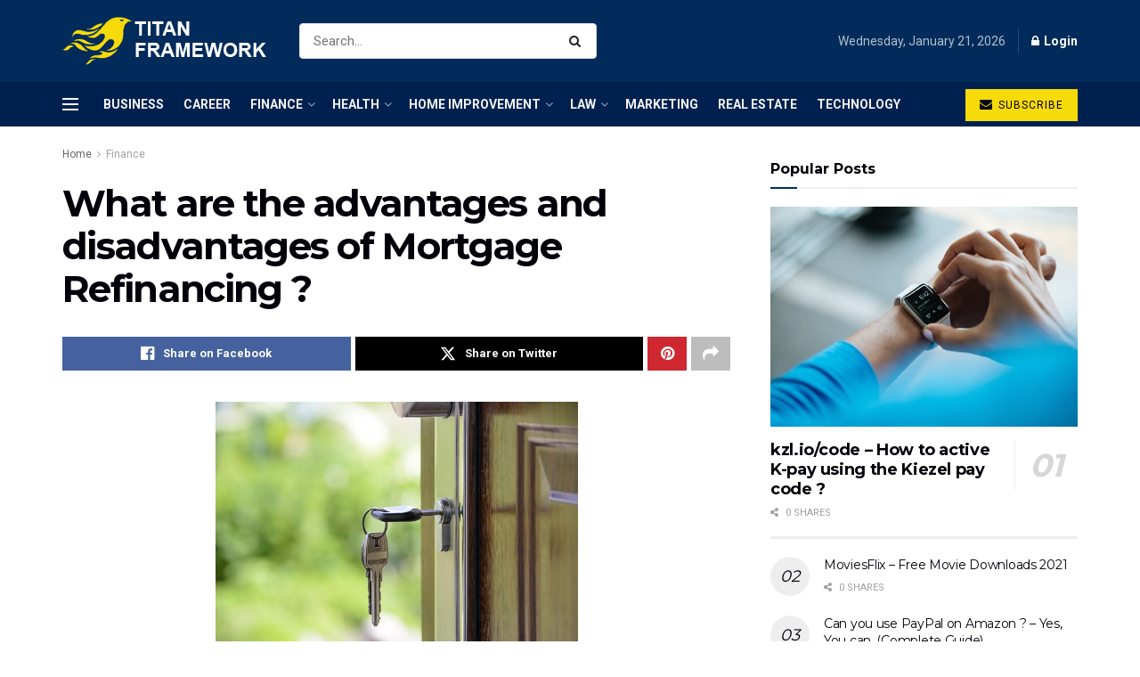

--- FILE ---
content_type: text/html; charset=UTF-8
request_url: https://titanframework.net/what-are-the-advantages-and-disadvantages-of-mortgage-refinancing/
body_size: 27160
content:
<!doctype html>
<!--[if lt IE 7]> <html class="no-js lt-ie9 lt-ie8 lt-ie7" lang="en-US" prefix="og: https://ogp.me/ns#"> <![endif]-->
<!--[if IE 7]>    <html class="no-js lt-ie9 lt-ie8" lang="en-US" prefix="og: https://ogp.me/ns#"> <![endif]-->
<!--[if IE 8]>    <html class="no-js lt-ie9" lang="en-US" prefix="og: https://ogp.me/ns#"> <![endif]-->
<!--[if IE 9]>    <html class="no-js lt-ie10" lang="en-US" prefix="og: https://ogp.me/ns#"> <![endif]-->
<!--[if gt IE 8]><!--> <html class="no-js" lang="en-US" prefix="og: https://ogp.me/ns#"> <!--<![endif]-->
<head>
    <meta http-equiv="Content-Type" content="text/html; charset=UTF-8" />
    <meta name='viewport' content='width=device-width, initial-scale=1, user-scalable=yes' />
    <link rel="profile" href="https://gmpg.org/xfn/11" />
    <link rel="pingback" href="https://titanframework.net/xmlrpc.php" />
    <meta property="og:type" content="article">
<meta property="og:title" content="What are the advantages and disadvantages of Mortgage Refinancing ?">
<meta property="og:site_name" content="TitanFramework">
<meta property="og:description" content="Refinancing is a common tool used in the personal finance matters. This is nothing but the replacement of the existing">
<meta property="og:url" content="https://titanframework.net/what-are-the-advantages-and-disadvantages-of-mortgage-refinancing/">
<meta property="og:locale" content="en_US">
<meta property="og:image" content="https://titanframework.net/wp-content/uploads/2021/05/house-1407562_640.jpg">
<meta property="og:image:height" content="426">
<meta property="og:image:width" content="640">
<meta property="article:published_time" content="2021-05-29T11:18:25+00:00">
<meta property="article:modified_time" content="2021-06-11T11:22:54+00:00">
<meta property="article:author" content="https://titanframework.net">
<meta property="article:section" content="Finance">
<meta name="twitter:card" content="summary_large_image">
<meta name="twitter:title" content="What are the advantages and disadvantages of Mortgage Refinancing ?">
<meta name="twitter:description" content="Refinancing is a common tool used in the personal finance matters. This is nothing but the replacement of the existing">
<meta name="twitter:url" content="https://titanframework.net/what-are-the-advantages-and-disadvantages-of-mortgage-refinancing/">
<meta name="twitter:site" content="https://titanframework.net">
<meta name="twitter:image" content="https://titanframework.net/wp-content/uploads/2021/05/house-1407562_640.jpg">
<meta name="twitter:image:width" content="640">
<meta name="twitter:image:height" content="426">
			<script type="text/javascript">
			  var jnews_ajax_url = '/?ajax-request=jnews'
			</script>
			<script type="text/javascript">;window.jnews=window.jnews||{},window.jnews.library=window.jnews.library||{},window.jnews.library=function(){"use strict";var e=this;e.win=window,e.doc=document,e.noop=function(){},e.globalBody=e.doc.getElementsByTagName("body")[0],e.globalBody=e.globalBody?e.globalBody:e.doc,e.win.jnewsDataStorage=e.win.jnewsDataStorage||{_storage:new WeakMap,put:function(e,t,n){this._storage.has(e)||this._storage.set(e,new Map),this._storage.get(e).set(t,n)},get:function(e,t){return this._storage.get(e).get(t)},has:function(e,t){return this._storage.has(e)&&this._storage.get(e).has(t)},remove:function(e,t){var n=this._storage.get(e).delete(t);return 0===!this._storage.get(e).size&&this._storage.delete(e),n}},e.windowWidth=function(){return e.win.innerWidth||e.docEl.clientWidth||e.globalBody.clientWidth},e.windowHeight=function(){return e.win.innerHeight||e.docEl.clientHeight||e.globalBody.clientHeight},e.requestAnimationFrame=e.win.requestAnimationFrame||e.win.webkitRequestAnimationFrame||e.win.mozRequestAnimationFrame||e.win.msRequestAnimationFrame||window.oRequestAnimationFrame||function(e){return setTimeout(e,1e3/60)},e.cancelAnimationFrame=e.win.cancelAnimationFrame||e.win.webkitCancelAnimationFrame||e.win.webkitCancelRequestAnimationFrame||e.win.mozCancelAnimationFrame||e.win.msCancelRequestAnimationFrame||e.win.oCancelRequestAnimationFrame||function(e){clearTimeout(e)},e.classListSupport="classList"in document.createElement("_"),e.hasClass=e.classListSupport?function(e,t){return e.classList.contains(t)}:function(e,t){return e.className.indexOf(t)>=0},e.addClass=e.classListSupport?function(t,n){e.hasClass(t,n)||t.classList.add(n)}:function(t,n){e.hasClass(t,n)||(t.className+=" "+n)},e.removeClass=e.classListSupport?function(t,n){e.hasClass(t,n)&&t.classList.remove(n)}:function(t,n){e.hasClass(t,n)&&(t.className=t.className.replace(n,""))},e.objKeys=function(e){var t=[];for(var n in e)Object.prototype.hasOwnProperty.call(e,n)&&t.push(n);return t},e.isObjectSame=function(e,t){var n=!0;return JSON.stringify(e)!==JSON.stringify(t)&&(n=!1),n},e.extend=function(){for(var e,t,n,o=arguments[0]||{},i=1,a=arguments.length;i<a;i++)if(null!==(e=arguments[i]))for(t in e)o!==(n=e[t])&&void 0!==n&&(o[t]=n);return o},e.dataStorage=e.win.jnewsDataStorage,e.isVisible=function(e){return 0!==e.offsetWidth&&0!==e.offsetHeight||e.getBoundingClientRect().length},e.getHeight=function(e){return e.offsetHeight||e.clientHeight||e.getBoundingClientRect().height},e.getWidth=function(e){return e.offsetWidth||e.clientWidth||e.getBoundingClientRect().width},e.supportsPassive=!1;try{var t=Object.defineProperty({},"passive",{get:function(){e.supportsPassive=!0}});"createEvent"in e.doc?e.win.addEventListener("test",null,t):"fireEvent"in e.doc&&e.win.attachEvent("test",null)}catch(e){}e.passiveOption=!!e.supportsPassive&&{passive:!0},e.setStorage=function(e,t){e="jnews-"+e;var n={expired:Math.floor(((new Date).getTime()+432e5)/1e3)};t=Object.assign(n,t);localStorage.setItem(e,JSON.stringify(t))},e.getStorage=function(e){e="jnews-"+e;var t=localStorage.getItem(e);return null!==t&&0<t.length?JSON.parse(localStorage.getItem(e)):{}},e.expiredStorage=function(){var t,n="jnews-";for(var o in localStorage)o.indexOf(n)>-1&&"undefined"!==(t=e.getStorage(o.replace(n,""))).expired&&t.expired<Math.floor((new Date).getTime()/1e3)&&localStorage.removeItem(o)},e.addEvents=function(t,n,o){for(var i in n){var a=["touchstart","touchmove"].indexOf(i)>=0&&!o&&e.passiveOption;"createEvent"in e.doc?t.addEventListener(i,n[i],a):"fireEvent"in e.doc&&t.attachEvent("on"+i,n[i])}},e.removeEvents=function(t,n){for(var o in n)"createEvent"in e.doc?t.removeEventListener(o,n[o]):"fireEvent"in e.doc&&t.detachEvent("on"+o,n[o])},e.triggerEvents=function(t,n,o){var i;o=o||{detail:null};return"createEvent"in e.doc?(!(i=e.doc.createEvent("CustomEvent")||new CustomEvent(n)).initCustomEvent||i.initCustomEvent(n,!0,!1,o),void t.dispatchEvent(i)):"fireEvent"in e.doc?((i=e.doc.createEventObject()).eventType=n,void t.fireEvent("on"+i.eventType,i)):void 0},e.getParents=function(t,n){void 0===n&&(n=e.doc);for(var o=[],i=t.parentNode,a=!1;!a;)if(i){var r=i;r.querySelectorAll(n).length?a=!0:(o.push(r),i=r.parentNode)}else o=[],a=!0;return o},e.forEach=function(e,t,n){for(var o=0,i=e.length;o<i;o++)t.call(n,e[o],o)},e.getText=function(e){return e.innerText||e.textContent},e.setText=function(e,t){var n="object"==typeof t?t.innerText||t.textContent:t;e.innerText&&(e.innerText=n),e.textContent&&(e.textContent=n)},e.httpBuildQuery=function(t){return e.objKeys(t).reduce(function t(n){var o=arguments.length>1&&void 0!==arguments[1]?arguments[1]:null;return function(i,a){var r=n[a];a=encodeURIComponent(a);var s=o?"".concat(o,"[").concat(a,"]"):a;return null==r||"function"==typeof r?(i.push("".concat(s,"=")),i):["number","boolean","string"].includes(typeof r)?(i.push("".concat(s,"=").concat(encodeURIComponent(r))),i):(i.push(e.objKeys(r).reduce(t(r,s),[]).join("&")),i)}}(t),[]).join("&")},e.get=function(t,n,o,i){return o="function"==typeof o?o:e.noop,e.ajax("GET",t,n,o,i)},e.post=function(t,n,o,i){return o="function"==typeof o?o:e.noop,e.ajax("POST",t,n,o,i)},e.ajax=function(t,n,o,i,a){var r=new XMLHttpRequest,s=n,c=e.httpBuildQuery(o);if(t=-1!=["GET","POST"].indexOf(t)?t:"GET",r.open(t,s+("GET"==t?"?"+c:""),!0),"POST"==t&&r.setRequestHeader("Content-type","application/x-www-form-urlencoded"),r.setRequestHeader("X-Requested-With","XMLHttpRequest"),r.onreadystatechange=function(){4===r.readyState&&200<=r.status&&300>r.status&&"function"==typeof i&&i.call(void 0,r.response)},void 0!==a&&!a){return{xhr:r,send:function(){r.send("POST"==t?c:null)}}}return r.send("POST"==t?c:null),{xhr:r}},e.scrollTo=function(t,n,o){function i(e,t,n){this.start=this.position(),this.change=e-this.start,this.currentTime=0,this.increment=20,this.duration=void 0===n?500:n,this.callback=t,this.finish=!1,this.animateScroll()}return Math.easeInOutQuad=function(e,t,n,o){return(e/=o/2)<1?n/2*e*e+t:-n/2*(--e*(e-2)-1)+t},i.prototype.stop=function(){this.finish=!0},i.prototype.move=function(t){e.doc.documentElement.scrollTop=t,e.globalBody.parentNode.scrollTop=t,e.globalBody.scrollTop=t},i.prototype.position=function(){return e.doc.documentElement.scrollTop||e.globalBody.parentNode.scrollTop||e.globalBody.scrollTop},i.prototype.animateScroll=function(){this.currentTime+=this.increment;var t=Math.easeInOutQuad(this.currentTime,this.start,this.change,this.duration);this.move(t),this.currentTime<this.duration&&!this.finish?e.requestAnimationFrame.call(e.win,this.animateScroll.bind(this)):this.callback&&"function"==typeof this.callback&&this.callback()},new i(t,n,o)},e.unwrap=function(t){var n,o=t;e.forEach(t,(function(e,t){n?n+=e:n=e})),o.replaceWith(n)},e.performance={start:function(e){performance.mark(e+"Start")},stop:function(e){performance.mark(e+"End"),performance.measure(e,e+"Start",e+"End")}},e.fps=function(){var t=0,n=0,o=0;!function(){var i=t=0,a=0,r=0,s=document.getElementById("fpsTable"),c=function(t){void 0===document.getElementsByTagName("body")[0]?e.requestAnimationFrame.call(e.win,(function(){c(t)})):document.getElementsByTagName("body")[0].appendChild(t)};null===s&&((s=document.createElement("div")).style.position="fixed",s.style.top="120px",s.style.left="10px",s.style.width="100px",s.style.height="20px",s.style.border="1px solid black",s.style.fontSize="11px",s.style.zIndex="100000",s.style.backgroundColor="white",s.id="fpsTable",c(s));var l=function(){o++,n=Date.now(),(a=(o/(r=(n-t)/1e3)).toPrecision(2))!=i&&(i=a,s.innerHTML=i+"fps"),1<r&&(t=n,o=0),e.requestAnimationFrame.call(e.win,l)};l()}()},e.instr=function(e,t){for(var n=0;n<t.length;n++)if(-1!==e.toLowerCase().indexOf(t[n].toLowerCase()))return!0},e.winLoad=function(t,n){function o(o){if("complete"===e.doc.readyState||"interactive"===e.doc.readyState)return!o||n?setTimeout(t,n||1):t(o),1}o()||e.addEvents(e.win,{load:o})},e.docReady=function(t,n){function o(o){if("complete"===e.doc.readyState||"interactive"===e.doc.readyState)return!o||n?setTimeout(t,n||1):t(o),1}o()||e.addEvents(e.doc,{DOMContentLoaded:o})},e.fireOnce=function(){e.docReady((function(){e.assets=e.assets||[],e.assets.length&&(e.boot(),e.load_assets())}),50)},e.boot=function(){e.length&&e.doc.querySelectorAll("style[media]").forEach((function(e){"not all"==e.getAttribute("media")&&e.removeAttribute("media")}))},e.create_js=function(t,n){var o=e.doc.createElement("script");switch(o.setAttribute("src",t),n){case"defer":o.setAttribute("defer",!0);break;case"async":o.setAttribute("async",!0);break;case"deferasync":o.setAttribute("defer",!0),o.setAttribute("async",!0)}e.globalBody.appendChild(o)},e.load_assets=function(){"object"==typeof e.assets&&e.forEach(e.assets.slice(0),(function(t,n){var o="";t.defer&&(o+="defer"),t.async&&(o+="async"),e.create_js(t.url,o);var i=e.assets.indexOf(t);i>-1&&e.assets.splice(i,1)})),e.assets=jnewsoption.au_scripts=window.jnewsads=[]},e.setCookie=function(e,t,n){var o="";if(n){var i=new Date;i.setTime(i.getTime()+24*n*60*60*1e3),o="; expires="+i.toUTCString()}document.cookie=e+"="+(t||"")+o+"; path=/"},e.getCookie=function(e){for(var t=e+"=",n=document.cookie.split(";"),o=0;o<n.length;o++){for(var i=n[o];" "==i.charAt(0);)i=i.substring(1,i.length);if(0==i.indexOf(t))return i.substring(t.length,i.length)}return null},e.eraseCookie=function(e){document.cookie=e+"=; Path=/; Expires=Thu, 01 Jan 1970 00:00:01 GMT;"},e.docReady((function(){e.globalBody=e.globalBody==e.doc?e.doc.getElementsByTagName("body")[0]:e.globalBody,e.globalBody=e.globalBody?e.globalBody:e.doc})),e.winLoad((function(){e.winLoad((function(){var t=!1;if(void 0!==window.jnewsadmin)if(void 0!==window.file_version_checker){var n=e.objKeys(window.file_version_checker);n.length?n.forEach((function(e){t||"10.0.4"===window.file_version_checker[e]||(t=!0)})):t=!0}else t=!0;t&&(window.jnewsHelper.getMessage(),window.jnewsHelper.getNotice())}),2500)}))},window.jnews.library=new window.jnews.library;</script>
<!-- Search Engine Optimization by Rank Math PRO - https://rankmath.com/ -->
<title>What Are The Advantages And Disadvantages Of Mortgage Refinancing ?</title>
<meta name="description" content="Refinancing is a common tool used in the personal finance matters. This is nothing but the replacement of the existing debt obligation with a new one. The"/>
<meta name="robots" content="nofollow, noindex"/>
<meta property="og:locale" content="en_US" />
<meta property="og:type" content="article" />
<meta property="og:title" content="What Are The Advantages And Disadvantages Of Mortgage Refinancing ?" />
<meta property="og:description" content="Refinancing is a common tool used in the personal finance matters. This is nothing but the replacement of the existing debt obligation with a new one. The" />
<meta property="og:url" content="https://titanframework.net/what-are-the-advantages-and-disadvantages-of-mortgage-refinancing/" />
<meta property="og:site_name" content="Titanframework" />
<meta property="article:section" content="Finance" />
<meta property="og:updated_time" content="2021-06-11T11:22:54+00:00" />
<meta property="og:image" content="https://titanframework.net/wp-content/uploads/2021/05/house-1407562_640.jpg" />
<meta property="og:image:secure_url" content="https://titanframework.net/wp-content/uploads/2021/05/house-1407562_640.jpg" />
<meta property="og:image:width" content="640" />
<meta property="og:image:height" content="426" />
<meta property="og:image:alt" content="What are the advantages and disadvantages of Mortgage Refinancing ?" />
<meta property="og:image:type" content="image/jpeg" />
<meta property="article:published_time" content="2021-05-29T11:18:25+00:00" />
<meta property="article:modified_time" content="2021-06-11T11:22:54+00:00" />
<meta name="twitter:card" content="summary_large_image" />
<meta name="twitter:title" content="What Are The Advantages And Disadvantages Of Mortgage Refinancing ?" />
<meta name="twitter:description" content="Refinancing is a common tool used in the personal finance matters. This is nothing but the replacement of the existing debt obligation with a new one. The" />
<meta name="twitter:image" content="https://titanframework.net/wp-content/uploads/2021/05/house-1407562_640.jpg" />
<script type="application/ld+json" class="rank-math-schema-pro">{"@context":"https://schema.org","@graph":[{"@type":"Organization","@id":"https://titanframework.net/#organization","name":"Titanframework","url":"https://titanframework.net","legalName":"kaburulu"},{"@type":"WebSite","@id":"https://titanframework.net/#website","url":"https://titanframework.net","name":"Titanframework","publisher":{"@id":"https://titanframework.net/#organization"},"inLanguage":"en-US"},{"@type":"ImageObject","@id":"https://titanframework.net/wp-content/uploads/2021/05/house-1407562_640.jpg","url":"https://titanframework.net/wp-content/uploads/2021/05/house-1407562_640.jpg","width":"640","height":"426","caption":"What are the advantages and disadvantages of Mortgage Refinancing ?","inLanguage":"en-US"},{"@type":"BreadcrumbList","@id":"https://titanframework.net/what-are-the-advantages-and-disadvantages-of-mortgage-refinancing/#breadcrumb","itemListElement":[{"@type":"ListItem","position":"1","item":{"@id":"https://titanframework.net","name":"Home"}},{"@type":"ListItem","position":"2","item":{"@id":"https://titanframework.net/finance/","name":"Finance"}},{"@type":"ListItem","position":"3","item":{"@id":"https://titanframework.net/what-are-the-advantages-and-disadvantages-of-mortgage-refinancing/","name":"What are the advantages and disadvantages of Mortgage Refinancing ?"}}]},{"@type":"WebPage","@id":"https://titanframework.net/what-are-the-advantages-and-disadvantages-of-mortgage-refinancing/#webpage","url":"https://titanframework.net/what-are-the-advantages-and-disadvantages-of-mortgage-refinancing/","name":"What Are The Advantages And Disadvantages Of Mortgage Refinancing ?","datePublished":"2021-05-29T11:18:25+00:00","dateModified":"2021-06-11T11:22:54+00:00","isPartOf":{"@id":"https://titanframework.net/#website"},"primaryImageOfPage":{"@id":"https://titanframework.net/wp-content/uploads/2021/05/house-1407562_640.jpg"},"inLanguage":"en-US","breadcrumb":{"@id":"https://titanframework.net/what-are-the-advantages-and-disadvantages-of-mortgage-refinancing/#breadcrumb"}},{"@type":"Person","@id":"https://titanframework.net/what-are-the-advantages-and-disadvantages-of-mortgage-refinancing/#author","name":"Vlalithaa","image":{"@type":"ImageObject","@id":"https://secure.gravatar.com/avatar/ed154c1d48877ece17cea4234a13031548038303335a2fecf5b4687b196fdea2?s=96&amp;d=mm&amp;r=g","url":"https://secure.gravatar.com/avatar/ed154c1d48877ece17cea4234a13031548038303335a2fecf5b4687b196fdea2?s=96&amp;d=mm&amp;r=g","caption":"Vlalithaa","inLanguage":"en-US"},"sameAs":["https://titanframework.net"],"worksFor":{"@id":"https://titanframework.net/#organization"}},{"@type":"BlogPosting","headline":"What Are The Advantages And Disadvantages Of Mortgage Refinancing ?","datePublished":"2021-05-29T11:18:25+00:00","dateModified":"2021-06-11T11:22:54+00:00","articleSection":"Finance","author":{"@id":"https://titanframework.net/what-are-the-advantages-and-disadvantages-of-mortgage-refinancing/#author","name":"Vlalithaa"},"publisher":{"@id":"https://titanframework.net/#organization"},"description":"Refinancing is a common tool used in the personal finance matters. This is nothing but the replacement of the existing debt obligation with a new one. The","name":"What Are The Advantages And Disadvantages Of Mortgage Refinancing ?","@id":"https://titanframework.net/what-are-the-advantages-and-disadvantages-of-mortgage-refinancing/#richSnippet","isPartOf":{"@id":"https://titanframework.net/what-are-the-advantages-and-disadvantages-of-mortgage-refinancing/#webpage"},"image":{"@id":"https://titanframework.net/wp-content/uploads/2021/05/house-1407562_640.jpg"},"inLanguage":"en-US","mainEntityOfPage":{"@id":"https://titanframework.net/what-are-the-advantages-and-disadvantages-of-mortgage-refinancing/#webpage"}}]}</script>
<!-- /Rank Math WordPress SEO plugin -->

<link rel='dns-prefetch' href='//fonts.googleapis.com' />
<link rel='preconnect' href='https://fonts.gstatic.com' />
<link rel="alternate" type="application/rss+xml" title="TitanFramework &raquo; Feed" href="https://titanframework.net/feed/" />
<link rel="alternate" type="application/rss+xml" title="TitanFramework &raquo; Comments Feed" href="https://titanframework.net/comments/feed/" />
<link rel="alternate" type="application/rss+xml" title="TitanFramework &raquo; What are the advantages and disadvantages of Mortgage Refinancing ? Comments Feed" href="https://titanframework.net/what-are-the-advantages-and-disadvantages-of-mortgage-refinancing/feed/" />
<link rel="alternate" title="oEmbed (JSON)" type="application/json+oembed" href="https://titanframework.net/wp-json/oembed/1.0/embed?url=https%3A%2F%2Ftitanframework.net%2Fwhat-are-the-advantages-and-disadvantages-of-mortgage-refinancing%2F" />
<link rel="alternate" title="oEmbed (XML)" type="text/xml+oembed" href="https://titanframework.net/wp-json/oembed/1.0/embed?url=https%3A%2F%2Ftitanframework.net%2Fwhat-are-the-advantages-and-disadvantages-of-mortgage-refinancing%2F&#038;format=xml" />
<style id='wp-img-auto-sizes-contain-inline-css' type='text/css'>
img:is([sizes=auto i],[sizes^="auto," i]){contain-intrinsic-size:3000px 1500px}
/*# sourceURL=wp-img-auto-sizes-contain-inline-css */
</style>

<style id='wp-emoji-styles-inline-css' type='text/css'>

	img.wp-smiley, img.emoji {
		display: inline !important;
		border: none !important;
		box-shadow: none !important;
		height: 1em !important;
		width: 1em !important;
		margin: 0 0.07em !important;
		vertical-align: -0.1em !important;
		background: none !important;
		padding: 0 !important;
	}
/*# sourceURL=wp-emoji-styles-inline-css */
</style>
<link rel='stylesheet' id='wp-block-library-css' href='https://titanframework.net/wp-includes/css/dist/block-library/style.min.css?ver=6.9' type='text/css' media='all' />
<style id='global-styles-inline-css' type='text/css'>
:root{--wp--preset--aspect-ratio--square: 1;--wp--preset--aspect-ratio--4-3: 4/3;--wp--preset--aspect-ratio--3-4: 3/4;--wp--preset--aspect-ratio--3-2: 3/2;--wp--preset--aspect-ratio--2-3: 2/3;--wp--preset--aspect-ratio--16-9: 16/9;--wp--preset--aspect-ratio--9-16: 9/16;--wp--preset--color--black: #000000;--wp--preset--color--cyan-bluish-gray: #abb8c3;--wp--preset--color--white: #ffffff;--wp--preset--color--pale-pink: #f78da7;--wp--preset--color--vivid-red: #cf2e2e;--wp--preset--color--luminous-vivid-orange: #ff6900;--wp--preset--color--luminous-vivid-amber: #fcb900;--wp--preset--color--light-green-cyan: #7bdcb5;--wp--preset--color--vivid-green-cyan: #00d084;--wp--preset--color--pale-cyan-blue: #8ed1fc;--wp--preset--color--vivid-cyan-blue: #0693e3;--wp--preset--color--vivid-purple: #9b51e0;--wp--preset--gradient--vivid-cyan-blue-to-vivid-purple: linear-gradient(135deg,rgb(6,147,227) 0%,rgb(155,81,224) 100%);--wp--preset--gradient--light-green-cyan-to-vivid-green-cyan: linear-gradient(135deg,rgb(122,220,180) 0%,rgb(0,208,130) 100%);--wp--preset--gradient--luminous-vivid-amber-to-luminous-vivid-orange: linear-gradient(135deg,rgb(252,185,0) 0%,rgb(255,105,0) 100%);--wp--preset--gradient--luminous-vivid-orange-to-vivid-red: linear-gradient(135deg,rgb(255,105,0) 0%,rgb(207,46,46) 100%);--wp--preset--gradient--very-light-gray-to-cyan-bluish-gray: linear-gradient(135deg,rgb(238,238,238) 0%,rgb(169,184,195) 100%);--wp--preset--gradient--cool-to-warm-spectrum: linear-gradient(135deg,rgb(74,234,220) 0%,rgb(151,120,209) 20%,rgb(207,42,186) 40%,rgb(238,44,130) 60%,rgb(251,105,98) 80%,rgb(254,248,76) 100%);--wp--preset--gradient--blush-light-purple: linear-gradient(135deg,rgb(255,206,236) 0%,rgb(152,150,240) 100%);--wp--preset--gradient--blush-bordeaux: linear-gradient(135deg,rgb(254,205,165) 0%,rgb(254,45,45) 50%,rgb(107,0,62) 100%);--wp--preset--gradient--luminous-dusk: linear-gradient(135deg,rgb(255,203,112) 0%,rgb(199,81,192) 50%,rgb(65,88,208) 100%);--wp--preset--gradient--pale-ocean: linear-gradient(135deg,rgb(255,245,203) 0%,rgb(182,227,212) 50%,rgb(51,167,181) 100%);--wp--preset--gradient--electric-grass: linear-gradient(135deg,rgb(202,248,128) 0%,rgb(113,206,126) 100%);--wp--preset--gradient--midnight: linear-gradient(135deg,rgb(2,3,129) 0%,rgb(40,116,252) 100%);--wp--preset--font-size--small: 13px;--wp--preset--font-size--medium: 20px;--wp--preset--font-size--large: 36px;--wp--preset--font-size--x-large: 42px;--wp--preset--spacing--20: 0.44rem;--wp--preset--spacing--30: 0.67rem;--wp--preset--spacing--40: 1rem;--wp--preset--spacing--50: 1.5rem;--wp--preset--spacing--60: 2.25rem;--wp--preset--spacing--70: 3.38rem;--wp--preset--spacing--80: 5.06rem;--wp--preset--shadow--natural: 6px 6px 9px rgba(0, 0, 0, 0.2);--wp--preset--shadow--deep: 12px 12px 50px rgba(0, 0, 0, 0.4);--wp--preset--shadow--sharp: 6px 6px 0px rgba(0, 0, 0, 0.2);--wp--preset--shadow--outlined: 6px 6px 0px -3px rgb(255, 255, 255), 6px 6px rgb(0, 0, 0);--wp--preset--shadow--crisp: 6px 6px 0px rgb(0, 0, 0);}:where(.is-layout-flex){gap: 0.5em;}:where(.is-layout-grid){gap: 0.5em;}body .is-layout-flex{display: flex;}.is-layout-flex{flex-wrap: wrap;align-items: center;}.is-layout-flex > :is(*, div){margin: 0;}body .is-layout-grid{display: grid;}.is-layout-grid > :is(*, div){margin: 0;}:where(.wp-block-columns.is-layout-flex){gap: 2em;}:where(.wp-block-columns.is-layout-grid){gap: 2em;}:where(.wp-block-post-template.is-layout-flex){gap: 1.25em;}:where(.wp-block-post-template.is-layout-grid){gap: 1.25em;}.has-black-color{color: var(--wp--preset--color--black) !important;}.has-cyan-bluish-gray-color{color: var(--wp--preset--color--cyan-bluish-gray) !important;}.has-white-color{color: var(--wp--preset--color--white) !important;}.has-pale-pink-color{color: var(--wp--preset--color--pale-pink) !important;}.has-vivid-red-color{color: var(--wp--preset--color--vivid-red) !important;}.has-luminous-vivid-orange-color{color: var(--wp--preset--color--luminous-vivid-orange) !important;}.has-luminous-vivid-amber-color{color: var(--wp--preset--color--luminous-vivid-amber) !important;}.has-light-green-cyan-color{color: var(--wp--preset--color--light-green-cyan) !important;}.has-vivid-green-cyan-color{color: var(--wp--preset--color--vivid-green-cyan) !important;}.has-pale-cyan-blue-color{color: var(--wp--preset--color--pale-cyan-blue) !important;}.has-vivid-cyan-blue-color{color: var(--wp--preset--color--vivid-cyan-blue) !important;}.has-vivid-purple-color{color: var(--wp--preset--color--vivid-purple) !important;}.has-black-background-color{background-color: var(--wp--preset--color--black) !important;}.has-cyan-bluish-gray-background-color{background-color: var(--wp--preset--color--cyan-bluish-gray) !important;}.has-white-background-color{background-color: var(--wp--preset--color--white) !important;}.has-pale-pink-background-color{background-color: var(--wp--preset--color--pale-pink) !important;}.has-vivid-red-background-color{background-color: var(--wp--preset--color--vivid-red) !important;}.has-luminous-vivid-orange-background-color{background-color: var(--wp--preset--color--luminous-vivid-orange) !important;}.has-luminous-vivid-amber-background-color{background-color: var(--wp--preset--color--luminous-vivid-amber) !important;}.has-light-green-cyan-background-color{background-color: var(--wp--preset--color--light-green-cyan) !important;}.has-vivid-green-cyan-background-color{background-color: var(--wp--preset--color--vivid-green-cyan) !important;}.has-pale-cyan-blue-background-color{background-color: var(--wp--preset--color--pale-cyan-blue) !important;}.has-vivid-cyan-blue-background-color{background-color: var(--wp--preset--color--vivid-cyan-blue) !important;}.has-vivid-purple-background-color{background-color: var(--wp--preset--color--vivid-purple) !important;}.has-black-border-color{border-color: var(--wp--preset--color--black) !important;}.has-cyan-bluish-gray-border-color{border-color: var(--wp--preset--color--cyan-bluish-gray) !important;}.has-white-border-color{border-color: var(--wp--preset--color--white) !important;}.has-pale-pink-border-color{border-color: var(--wp--preset--color--pale-pink) !important;}.has-vivid-red-border-color{border-color: var(--wp--preset--color--vivid-red) !important;}.has-luminous-vivid-orange-border-color{border-color: var(--wp--preset--color--luminous-vivid-orange) !important;}.has-luminous-vivid-amber-border-color{border-color: var(--wp--preset--color--luminous-vivid-amber) !important;}.has-light-green-cyan-border-color{border-color: var(--wp--preset--color--light-green-cyan) !important;}.has-vivid-green-cyan-border-color{border-color: var(--wp--preset--color--vivid-green-cyan) !important;}.has-pale-cyan-blue-border-color{border-color: var(--wp--preset--color--pale-cyan-blue) !important;}.has-vivid-cyan-blue-border-color{border-color: var(--wp--preset--color--vivid-cyan-blue) !important;}.has-vivid-purple-border-color{border-color: var(--wp--preset--color--vivid-purple) !important;}.has-vivid-cyan-blue-to-vivid-purple-gradient-background{background: var(--wp--preset--gradient--vivid-cyan-blue-to-vivid-purple) !important;}.has-light-green-cyan-to-vivid-green-cyan-gradient-background{background: var(--wp--preset--gradient--light-green-cyan-to-vivid-green-cyan) !important;}.has-luminous-vivid-amber-to-luminous-vivid-orange-gradient-background{background: var(--wp--preset--gradient--luminous-vivid-amber-to-luminous-vivid-orange) !important;}.has-luminous-vivid-orange-to-vivid-red-gradient-background{background: var(--wp--preset--gradient--luminous-vivid-orange-to-vivid-red) !important;}.has-very-light-gray-to-cyan-bluish-gray-gradient-background{background: var(--wp--preset--gradient--very-light-gray-to-cyan-bluish-gray) !important;}.has-cool-to-warm-spectrum-gradient-background{background: var(--wp--preset--gradient--cool-to-warm-spectrum) !important;}.has-blush-light-purple-gradient-background{background: var(--wp--preset--gradient--blush-light-purple) !important;}.has-blush-bordeaux-gradient-background{background: var(--wp--preset--gradient--blush-bordeaux) !important;}.has-luminous-dusk-gradient-background{background: var(--wp--preset--gradient--luminous-dusk) !important;}.has-pale-ocean-gradient-background{background: var(--wp--preset--gradient--pale-ocean) !important;}.has-electric-grass-gradient-background{background: var(--wp--preset--gradient--electric-grass) !important;}.has-midnight-gradient-background{background: var(--wp--preset--gradient--midnight) !important;}.has-small-font-size{font-size: var(--wp--preset--font-size--small) !important;}.has-medium-font-size{font-size: var(--wp--preset--font-size--medium) !important;}.has-large-font-size{font-size: var(--wp--preset--font-size--large) !important;}.has-x-large-font-size{font-size: var(--wp--preset--font-size--x-large) !important;}
/*# sourceURL=global-styles-inline-css */
</style>

<style id='classic-theme-styles-inline-css' type='text/css'>
/*! This file is auto-generated */
.wp-block-button__link{color:#fff;background-color:#32373c;border-radius:9999px;box-shadow:none;text-decoration:none;padding:calc(.667em + 2px) calc(1.333em + 2px);font-size:1.125em}.wp-block-file__button{background:#32373c;color:#fff;text-decoration:none}
/*# sourceURL=/wp-includes/css/classic-themes.min.css */
</style>
<link rel='stylesheet' id='contact-form-7-css' href='https://titanframework.net/wp-content/plugins/contact-form-7/includes/css/styles.css?ver=6.1.4' type='text/css' media='all' />
<link rel='stylesheet' id='js_composer_front-css' href='https://titanframework.net/wp-content/plugins/js_composer/assets/css/js_composer.min.css?ver=8.7.2' type='text/css' media='all' />
<link rel='stylesheet' id='jeg_customizer_font-css' href='//fonts.googleapis.com/css?family=Roboto%3Aregular%2C700%7CMontserrat%3A700%2C700%2Cregular%7CPT+Serif%3Aregular%2Citalic%2C700&#038;display=swap&#038;ver=1.3.2' type='text/css' media='all' />
<link rel='stylesheet' id='font-awesome-css' href='https://titanframework.net/wp-content/themes/jnews/assets/fonts/font-awesome/font-awesome.min.css?ver=12.0.3' type='text/css' media='all' />
<link rel='stylesheet' id='jnews-frontend-css' href='https://titanframework.net/wp-content/themes/jnews/assets/dist/frontend.min.css?ver=12.0.3' type='text/css' media='all' />
<link rel='stylesheet' id='jnews-js-composer-css' href='https://titanframework.net/wp-content/themes/jnews/assets/css/js-composer-frontend.css?ver=12.0.3' type='text/css' media='all' />
<link rel='stylesheet' id='jnews-style-css' href='https://titanframework.net/wp-content/themes/jnews/style.css?ver=12.0.3' type='text/css' media='all' />
<link rel='stylesheet' id='jnews-darkmode-css' href='https://titanframework.net/wp-content/themes/jnews/assets/css/darkmode.css?ver=12.0.3' type='text/css' media='all' />
<link rel='stylesheet' id='jnews-scheme-css' href='https://titanframework.net/wp-content/themes/jnews/data/import/business/scheme.css?ver=12.0.3' type='text/css' media='all' />
<link rel='stylesheet' id='jnews-social-login-style-css' href='https://titanframework.net/wp-content/plugins/jnews-social-login/assets/css/plugin.css?ver=12.0.0' type='text/css' media='all' />
<link rel='stylesheet' id='jnews-select-share-css' href='https://titanframework.net/wp-content/plugins/jnews-social-share/assets/css/plugin.css' type='text/css' media='all' />
<link rel='stylesheet' id='jnews-weather-style-css' href='https://titanframework.net/wp-content/plugins/jnews-weather/assets/css/plugin.css?ver=12.0.0' type='text/css' media='all' />
<script type="text/javascript" src="https://titanframework.net/wp-includes/js/jquery/jquery.min.js?ver=3.7.1" id="jquery-core-js"></script>
<script type="text/javascript" src="https://titanframework.net/wp-includes/js/jquery/jquery-migrate.min.js?ver=3.4.1" id="jquery-migrate-js"></script>
<script></script><link rel="https://api.w.org/" href="https://titanframework.net/wp-json/" /><link rel="alternate" title="JSON" type="application/json" href="https://titanframework.net/wp-json/wp/v2/posts/137" /><meta name="generator" content="WordPress 6.9" />
<link rel='shortlink' href='https://titanframework.net/?p=137' />
<!-- HFCM by 99 Robots - Snippet # 1: GTM-Head -->
<!-- Google Tag Manager -->
<script>(function(w,d,s,l,i){w[l]=w[l]||[];w[l].push({'gtm.start':
new Date().getTime(),event:'gtm.js'});var f=d.getElementsByTagName(s)[0],
j=d.createElement(s),dl=l!='dataLayer'?'&l='+l:'';j.async=true;j.src=
'https://www.googletagmanager.com/gtm.js?id='+i+dl;f.parentNode.insertBefore(j,f);
})(window,document,'script','dataLayer','GTM-PTNFKZ65');</script>
<!-- End Google Tag Manager -->
<!-- /end HFCM by 99 Robots -->
<meta name="generator" content="Powered by WPBakery Page Builder - drag and drop page builder for WordPress."/>
<script type='application/ld+json'>{"@context":"http:\/\/schema.org","@type":"Organization","@id":"https:\/\/titanframework.net\/#organization","url":"https:\/\/titanframework.net\/","name":"","logo":{"@type":"ImageObject","url":"https:\/\/titanframework.net\/wp-content\/uploads\/2023\/06\/LOGGGO.png"},"sameAs":["https:\/\/www.facebook.com\/jegtheme\/","https:\/\/twitter.com\/jegtheme"]}</script>
<script type='application/ld+json'>{"@context":"http:\/\/schema.org","@type":"WebSite","@id":"https:\/\/titanframework.net\/#website","url":"https:\/\/titanframework.net\/","name":"","potentialAction":{"@type":"SearchAction","target":"https:\/\/titanframework.net\/?s={search_term_string}","query-input":"required name=search_term_string"}}</script>
<style id="jeg_dynamic_css" type="text/css" data-type="jeg_custom-css">body { --j-body-color : #666666; --j-accent-color : #002e5b; --j-alt-color : #840032; --j-heading-color : #02010a; } body,.jeg_newsfeed_list .tns-outer .tns-controls button,.jeg_filter_button,.owl-carousel .owl-nav div,.jeg_readmore,.jeg_hero_style_7 .jeg_post_meta a,.widget_calendar thead th,.widget_calendar tfoot a,.jeg_socialcounter a,.entry-header .jeg_meta_like a,.entry-header .jeg_meta_comment a,.entry-header .jeg_meta_donation a,.entry-header .jeg_meta_bookmark a,.entry-content tbody tr:hover,.entry-content th,.jeg_splitpost_nav li:hover a,#breadcrumbs a,.jeg_author_socials a:hover,.jeg_footer_content a,.jeg_footer_bottom a,.jeg_cartcontent,.woocommerce .woocommerce-breadcrumb a { color : #666666; } a, .jeg_menu_style_5>li>a:hover, .jeg_menu_style_5>li.sfHover>a, .jeg_menu_style_5>li.current-menu-item>a, .jeg_menu_style_5>li.current-menu-ancestor>a, .jeg_navbar .jeg_menu:not(.jeg_main_menu)>li>a:hover, .jeg_midbar .jeg_menu:not(.jeg_main_menu)>li>a:hover, .jeg_side_tabs li.active, .jeg_block_heading_5 strong, .jeg_block_heading_6 strong, .jeg_block_heading_7 strong, .jeg_block_heading_8 strong, .jeg_subcat_list li a:hover, .jeg_subcat_list li button:hover, .jeg_pl_lg_7 .jeg_thumb .jeg_post_category a, .jeg_pl_xs_2:before, .jeg_pl_xs_4 .jeg_postblock_content:before, .jeg_postblock .jeg_post_title a:hover, .jeg_hero_style_6 .jeg_post_title a:hover, .jeg_sidefeed .jeg_pl_xs_3 .jeg_post_title a:hover, .widget_jnews_popular .jeg_post_title a:hover, .jeg_meta_author a, .widget_archive li a:hover, .widget_pages li a:hover, .widget_meta li a:hover, .widget_recent_entries li a:hover, .widget_rss li a:hover, .widget_rss cite, .widget_categories li a:hover, .widget_categories li.current-cat>a, #breadcrumbs a:hover, .jeg_share_count .counts, .commentlist .bypostauthor>.comment-body>.comment-author>.fn, span.required, .jeg_review_title, .bestprice .price, .authorlink a:hover, .jeg_vertical_playlist .jeg_video_playlist_play_icon, .jeg_vertical_playlist .jeg_video_playlist_item.active .jeg_video_playlist_thumbnail:before, .jeg_horizontal_playlist .jeg_video_playlist_play, .woocommerce li.product .pricegroup .button, .widget_display_forums li a:hover, .widget_display_topics li:before, .widget_display_replies li:before, .widget_display_views li:before, .bbp-breadcrumb a:hover, .jeg_mobile_menu li.sfHover>a, .jeg_mobile_menu li a:hover, .split-template-6 .pagenum, .jeg_mobile_menu_style_5>li>a:hover, .jeg_mobile_menu_style_5>li.sfHover>a, .jeg_mobile_menu_style_5>li.current-menu-item>a, .jeg_mobile_menu_style_5>li.current-menu-ancestor>a { color : #002e5b; } .jeg_menu_style_1>li>a:before, .jeg_menu_style_2>li>a:before, .jeg_menu_style_3>li>a:before, .jeg_side_toggle, .jeg_slide_caption .jeg_post_category a, .jeg_slider_type_1_wrapper .tns-controls button.tns-next, .jeg_block_heading_1 .jeg_block_title span, .jeg_block_heading_2 .jeg_block_title span, .jeg_block_heading_3, .jeg_block_heading_4 .jeg_block_title span, .jeg_block_heading_6:after, .jeg_pl_lg_box .jeg_post_category a, .jeg_pl_md_box .jeg_post_category a, .jeg_readmore:hover, .jeg_thumb .jeg_post_category a, .jeg_block_loadmore a:hover, .jeg_postblock.alt .jeg_block_loadmore a:hover, .jeg_block_loadmore a.active, .jeg_postblock_carousel_2 .jeg_post_category a, .jeg_heroblock .jeg_post_category a, .jeg_pagenav_1 .page_number.active, .jeg_pagenav_1 .page_number.active:hover, input[type="submit"], .btn, .button, .widget_tag_cloud a:hover, .popularpost_item:hover .jeg_post_title a:before, .jeg_splitpost_4 .page_nav, .jeg_splitpost_5 .page_nav, .jeg_post_via a:hover, .jeg_post_source a:hover, .jeg_post_tags a:hover, .comment-reply-title small a:before, .comment-reply-title small a:after, .jeg_storelist .productlink, .authorlink li.active a:before, .jeg_footer.dark .socials_widget:not(.nobg) a:hover .fa, div.jeg_breakingnews_title, .jeg_overlay_slider_bottom_wrapper .tns-controls button, .jeg_overlay_slider_bottom_wrapper .tns-controls button:hover, .jeg_vertical_playlist .jeg_video_playlist_current, .woocommerce span.onsale, .woocommerce #respond input#submit:hover, .woocommerce a.button:hover, .woocommerce button.button:hover, .woocommerce input.button:hover, .woocommerce #respond input#submit.alt, .woocommerce a.button.alt, .woocommerce button.button.alt, .woocommerce input.button.alt, .jeg_popup_post .caption, .jeg_footer.dark input[type="submit"], .jeg_footer.dark .btn, .jeg_footer.dark .button, .footer_widget.widget_tag_cloud a:hover, .jeg_inner_content .content-inner .jeg_post_category a:hover, #buddypress .standard-form button, #buddypress a.button, #buddypress input[type="submit"], #buddypress input[type="button"], #buddypress input[type="reset"], #buddypress ul.button-nav li a, #buddypress .generic-button a, #buddypress .generic-button button, #buddypress .comment-reply-link, #buddypress a.bp-title-button, #buddypress.buddypress-wrap .members-list li .user-update .activity-read-more a, div#buddypress .standard-form button:hover, div#buddypress a.button:hover, div#buddypress input[type="submit"]:hover, div#buddypress input[type="button"]:hover, div#buddypress input[type="reset"]:hover, div#buddypress ul.button-nav li a:hover, div#buddypress .generic-button a:hover, div#buddypress .generic-button button:hover, div#buddypress .comment-reply-link:hover, div#buddypress a.bp-title-button:hover, div#buddypress.buddypress-wrap .members-list li .user-update .activity-read-more a:hover, #buddypress #item-nav .item-list-tabs ul li a:before, .jeg_inner_content .jeg_meta_container .follow-wrapper a { background-color : #002e5b; } .jeg_block_heading_7 .jeg_block_title span, .jeg_readmore:hover, .jeg_block_loadmore a:hover, .jeg_block_loadmore a.active, .jeg_pagenav_1 .page_number.active, .jeg_pagenav_1 .page_number.active:hover, .jeg_pagenav_3 .page_number:hover, .jeg_prevnext_post a:hover h3, .jeg_overlay_slider .jeg_post_category, .jeg_sidefeed .jeg_post.active, .jeg_vertical_playlist.jeg_vertical_playlist .jeg_video_playlist_item.active .jeg_video_playlist_thumbnail img, .jeg_horizontal_playlist .jeg_video_playlist_item.active { border-color : #002e5b; } .jeg_tabpost_nav li.active, .woocommerce div.product .woocommerce-tabs ul.tabs li.active, .jeg_mobile_menu_style_1>li.current-menu-item a, .jeg_mobile_menu_style_1>li.current-menu-ancestor a, .jeg_mobile_menu_style_2>li.current-menu-item::after, .jeg_mobile_menu_style_2>li.current-menu-ancestor::after, .jeg_mobile_menu_style_3>li.current-menu-item::before, .jeg_mobile_menu_style_3>li.current-menu-ancestor::before { border-bottom-color : #002e5b; } .jeg_post_meta .fa, .jeg_post_meta .jpwt-icon, .entry-header .jeg_post_meta .fa, .jeg_review_stars, .jeg_price_review_list { color : #840032; } .jeg_share_button.share-float.share-monocrhome a { background-color : #840032; } h1,h2,h3,h4,h5,h6,.jeg_post_title a,.entry-header .jeg_post_title,.jeg_hero_style_7 .jeg_post_title a,.jeg_block_title,.jeg_splitpost_bar .current_title,.jeg_video_playlist_title,.gallery-caption,.jeg_push_notification_button>a.button { color : #02010a; } .split-template-9 .pagenum, .split-template-10 .pagenum, .split-template-11 .pagenum, .split-template-12 .pagenum, .split-template-13 .pagenum, .split-template-15 .pagenum, .split-template-18 .pagenum, .split-template-20 .pagenum, .split-template-19 .current_title span, .split-template-20 .current_title span { background-color : #02010a; } .jeg_topbar, .jeg_topbar.dark, .jeg_topbar.custom { background : #002b5a; } .jeg_topbar .jeg_nav_item, .jeg_topbar.dark .jeg_nav_item { border-color : rgba(255,255,255,0); } .jeg_topbar a, .jeg_topbar.dark a { color : #1e73be; } .jeg_midbar { height : 92px; } .jeg_midbar, .jeg_midbar.dark { background-color : #002b5a; border-bottom-width : 0px; } .jeg_midbar a, .jeg_midbar.dark a { color : #02010a; } .jeg_header .jeg_bottombar.jeg_navbar_wrapper:not(.jeg_navbar_boxed), .jeg_header .jeg_bottombar.jeg_navbar_boxed .jeg_nav_row { background : #00214f; } .jeg_header .jeg_bottombar, .jeg_header .jeg_bottombar.jeg_navbar_dark, .jeg_bottombar.jeg_navbar_boxed .jeg_nav_row, .jeg_bottombar.jeg_navbar_dark.jeg_navbar_boxed .jeg_nav_row { border-bottom-width : 0px; } .jeg_header_sticky .jeg_navbar_wrapper:not(.jeg_navbar_boxed), .jeg_header_sticky .jeg_navbar_boxed .jeg_nav_row { background : #00214f; } .jeg_stickybar, .jeg_stickybar.dark { border-bottom-width : 0px; } .jeg_mobile_midbar, .jeg_mobile_midbar.dark { background : #00214f; } .jeg_header .socials_widget > a > i.fa:before { color : #ffffff; } .jeg_header .socials_widget.nobg > a > span.jeg-icon svg { fill : #ffffff; } .jeg_header .socials_widget > a > span.jeg-icon svg { fill : #ffffff; } .jeg_aside_item.socials_widget > a > i.fa:before { color : #002C5B; } .jeg_aside_item.socials_widget.nobg a span.jeg-icon svg { fill : #002C5B; } .jeg_aside_item.socials_widget a span.jeg-icon svg { fill : #002C5B; } .jeg_top_date { color : #b2c0cd; } .jeg_button_1 .btn { background : #f6da09; color : #02010a; border-color : #fde428; } .jeg_nav_account, .jeg_navbar .jeg_nav_account .jeg_menu > li > a, .jeg_midbar .jeg_nav_account .jeg_menu > li > a { color : #ffffff; } .jeg_menu.jeg_accountlink li > ul, .jeg_menu.jeg_accountlink li > ul li > a, .jeg_menu.jeg_accountlink li > ul li:hover > a, .jeg_menu.jeg_accountlink li > ul li.sfHover > a { color : #02010a; } .jeg_menu.jeg_accountlink li > ul li:hover > a, .jeg_menu.jeg_accountlink li > ul li.sfHover > a { background-color : #f6da09; } .jeg_menu.jeg_accountlink li > ul, .jeg_menu.jeg_accountlink li > ul li a { border-color : #ffffff; } .jeg_navbar_mobile .jeg_search_wrapper .jeg_search_toggle, .jeg_navbar_mobile .dark .jeg_search_wrapper .jeg_search_toggle { color : #ffffff; } .jeg_nav_search { width : 40%; } .jeg_header .jeg_search_no_expand .jeg_search_result a, .jeg_header .jeg_search_no_expand .jeg_search_result .search-link { color : #02010a; } .jeg_menu_style_1 > li > a:before, .jeg_menu_style_2 > li > a:before, .jeg_menu_style_3 > li > a:before { background : #f6da09; } .jeg_header .jeg_menu.jeg_main_menu > li > a:hover, .jeg_header .jeg_menu.jeg_main_menu > li.sfHover > a, .jeg_header .jeg_menu.jeg_main_menu > li > .sf-with-ul:hover:after, .jeg_header .jeg_menu.jeg_main_menu > li.sfHover > .sf-with-ul:after, .jeg_header .jeg_menu_style_4 > li.current-menu-item > a, .jeg_header .jeg_menu_style_4 > li.current-menu-ancestor > a, .jeg_header .jeg_menu_style_5 > li.current-menu-item > a, .jeg_header .jeg_menu_style_5 > li.current-menu-ancestor > a { color : #f6da09; } .jeg_navbar_wrapper .jeg_menu li > ul { background : #ffffff; } .jeg_navbar_wrapper .jeg_menu li > ul li > a { color : #666666; } .jeg_navbar_wrapper .jeg_menu li > ul li:hover > a, .jeg_navbar_wrapper .jeg_menu li > ul li.sfHover > a, .jeg_navbar_wrapper .jeg_menu li > ul li.current-menu-item > a, .jeg_navbar_wrapper .jeg_menu li > ul li.current-menu-ancestor > a { background : #fde428; } .jeg_header .jeg_navbar_wrapper .jeg_menu li > ul li:hover > a, .jeg_header .jeg_navbar_wrapper .jeg_menu li > ul li.sfHover > a, .jeg_header .jeg_navbar_wrapper .jeg_menu li > ul li.current-menu-item > a, .jeg_header .jeg_navbar_wrapper .jeg_menu li > ul li.current-menu-ancestor > a, .jeg_header .jeg_navbar_wrapper .jeg_menu li > ul li:hover > .sf-with-ul:after, .jeg_header .jeg_navbar_wrapper .jeg_menu li > ul li.sfHover > .sf-with-ul:after, .jeg_header .jeg_navbar_wrapper .jeg_menu li > ul li.current-menu-item > .sf-with-ul:after, .jeg_header .jeg_navbar_wrapper .jeg_menu li > ul li.current-menu-ancestor > .sf-with-ul:after { color : #02010a; } .jeg_navbar_wrapper .jeg_menu li > ul li a { border-color : #eeeeee; } .jeg_footer_content,.jeg_footer.dark .jeg_footer_content { background-color : #002c5b; color : #b2c0cd; } .jeg_footer .jeg_footer_heading h3,.jeg_footer.dark .jeg_footer_heading h3,.jeg_footer .widget h2,.jeg_footer .footer_dark .widget h2 { color : #f6da09; } .jeg_footer_bottom,.jeg_footer.dark .jeg_footer_bottom,.jeg_footer_secondary,.jeg_footer.dark .jeg_footer_secondary { background-color : #00214f; } .jeg_footer_secondary,.jeg_footer.dark .jeg_footer_secondary,.jeg_footer_bottom,.jeg_footer.dark .jeg_footer_bottom,.jeg_footer_sidecontent .jeg_footer_primary { color : #b2c0cd; } body,input,textarea,select,.chosen-container-single .chosen-single,.btn,.button { font-family: Roboto,Helvetica,Arial,sans-serif; } .jeg_post_title, .entry-header .jeg_post_title, .jeg_single_tpl_2 .entry-header .jeg_post_title, .jeg_single_tpl_3 .entry-header .jeg_post_title, .jeg_single_tpl_6 .entry-header .jeg_post_title, .jeg_content .jeg_custom_title_wrapper .jeg_post_title { font-family: Montserrat,Helvetica,Arial,sans-serif; } h3.jeg_block_title, .jeg_footer .jeg_footer_heading h3, .jeg_footer .widget h2, .jeg_tabpost_nav li { font-family: Montserrat,Helvetica,Arial,sans-serif;font-weight : 700; font-style : normal;  } .jeg_post_excerpt p, .content-inner p { font-family: "PT Serif",Helvetica,Arial,sans-serif; } .jeg_thumb .jeg_post_category a,.jeg_pl_lg_box .jeg_post_category a,.jeg_pl_md_box .jeg_post_category a,.jeg_postblock_carousel_2 .jeg_post_category a,.jeg_heroblock .jeg_post_category a,.jeg_slide_caption .jeg_post_category a { background-color : #f6da09; color : #02010a; } .jeg_overlay_slider .jeg_post_category,.jeg_thumb .jeg_post_category a,.jeg_pl_lg_box .jeg_post_category a,.jeg_pl_md_box .jeg_post_category a,.jeg_postblock_carousel_2 .jeg_post_category a,.jeg_heroblock .jeg_post_category a,.jeg_slide_caption .jeg_post_category a { border-color : #f6da09; } </style><style type="text/css">
					.no_thumbnail .jeg_thumb,
					.thumbnail-container.no_thumbnail {
					    display: none !important;
					}
					.jeg_search_result .jeg_pl_xs_3.no_thumbnail .jeg_postblock_content,
					.jeg_sidefeed .jeg_pl_xs_3.no_thumbnail .jeg_postblock_content,
					.jeg_pl_sm.no_thumbnail .jeg_postblock_content {
					    margin-left: 0;
					}
					.jeg_postblock_11 .no_thumbnail .jeg_postblock_content,
					.jeg_postblock_12 .no_thumbnail .jeg_postblock_content,
					.jeg_postblock_12.jeg_col_3o3 .no_thumbnail .jeg_postblock_content  {
					    margin-top: 0;
					}
					.jeg_postblock_15 .jeg_pl_md_box.no_thumbnail .jeg_postblock_content,
					.jeg_postblock_19 .jeg_pl_md_box.no_thumbnail .jeg_postblock_content,
					.jeg_postblock_24 .jeg_pl_md_box.no_thumbnail .jeg_postblock_content,
					.jeg_sidefeed .jeg_pl_md_box .jeg_postblock_content {
					    position: relative;
					}
					.jeg_postblock_carousel_2 .no_thumbnail .jeg_post_title a,
					.jeg_postblock_carousel_2 .no_thumbnail .jeg_post_title a:hover,
					.jeg_postblock_carousel_2 .no_thumbnail .jeg_post_meta .fa {
					    color: #212121 !important;
					} 
					.jnews-dark-mode .jeg_postblock_carousel_2 .no_thumbnail .jeg_post_title a,
					.jnews-dark-mode .jeg_postblock_carousel_2 .no_thumbnail .jeg_post_title a:hover,
					.jnews-dark-mode .jeg_postblock_carousel_2 .no_thumbnail .jeg_post_meta .fa {
					    color: #fff !important;
					} 
				</style><noscript><style> .wpb_animate_when_almost_visible { opacity: 1; }</style></noscript></head>
<body data-rsssl=1 class="wp-singular post-template-default single single-post postid-137 single-format-standard wp-embed-responsive wp-theme-jnews jeg_toggle_light jeg_single_tpl_1 jnews jsc_normal wpb-js-composer js-comp-ver-8.7.2 vc_responsive">

    
    
    <div class="jeg_ad jeg_ad_top jnews_header_top_ads">
        <div class='ads-wrapper  '></div>    </div>

    <!-- The Main Wrapper
    ============================================= -->
    <div class="jeg_viewport">

        
        <div class="jeg_header_wrapper">
            <div class="jeg_header_instagram_wrapper">
    </div>

<!-- HEADER -->
<div class="jeg_header normal">
    <div class="jeg_midbar jeg_container jeg_navbar_wrapper dark">
    <div class="container">
        <div class="jeg_nav_row">
            
                <div class="jeg_nav_col jeg_nav_left jeg_nav_grow">
                    <div class="item_wrap jeg_nav_alignleft">
                        <div class="jeg_nav_item jeg_logo jeg_desktop_logo">
			<div class="site-title">
			<a href="https://titanframework.net/" aria-label="Visit Homepage" style="padding: 0 0px 0px 0px;">
				<img class='jeg_logo_img' src="https://titanframework.net/wp-content/uploads/2021/07/LOGGGO.png"  alt="TitanFramework"data-light-src="https://titanframework.net/wp-content/uploads/2021/07/LOGGGO.png" data-light-srcset="https://titanframework.net/wp-content/uploads/2021/07/LOGGGO.png 1x,  2x" data-dark-src="https://titanframework.net/wp-content/uploads/2021/07/LOGGGO.png" data-dark-srcset="https://titanframework.net/wp-content/uploads/2021/07/LOGGGO.png 1x,  2x"width="231" height="56">			</a>
		</div>
	</div>
<!-- Search Form -->
<div class="jeg_nav_item jeg_nav_search">
	<div class="jeg_search_wrapper jeg_search_no_expand rounded">
	    <a href="#" class="jeg_search_toggle"><i class="fa fa-search"></i></a>
	    <form action="https://titanframework.net/" method="get" class="jeg_search_form" target="_top">
    <input name="s" class="jeg_search_input" placeholder="Search..." type="text" value="" autocomplete="off">
	<button aria-label="Search Button" type="submit" class="jeg_search_button btn"><i class="fa fa-search"></i></button>
</form>
<!-- jeg_search_hide with_result no_result -->
<div class="jeg_search_result jeg_search_hide with_result">
    <div class="search-result-wrapper">
    </div>
    <div class="search-link search-noresult">
        No Result    </div>
    <div class="search-link search-all-button">
        <i class="fa fa-search"></i> View All Result    </div>
</div>	</div>
</div>                    </div>
                </div>

                
                <div class="jeg_nav_col jeg_nav_center jeg_nav_normal">
                    <div class="item_wrap jeg_nav_aligncenter">
                                            </div>
                </div>

                
                <div class="jeg_nav_col jeg_nav_right jeg_nav_normal">
                    <div class="item_wrap jeg_nav_alignleft">
                        <div class="jeg_nav_item jeg_top_date">
    Wednesday, January 21, 2026</div><div class="jeg_separator separator4"></div><div class="jeg_nav_item jeg_nav_account">
    <ul class="jeg_accountlink jeg_menu">
        <li><a href="#jeg_loginform" aria-label="Login popup button" class="jeg_popuplink"><i class="fa fa-lock"></i> Login</a></li>    </ul>
</div>                    </div>
                </div>

                        </div>
    </div>
</div><div class="jeg_bottombar jeg_navbar jeg_container jeg_navbar_wrapper jeg_navbar_normal jeg_navbar_dark">
    <div class="container">
        <div class="jeg_nav_row">
            
                <div class="jeg_nav_col jeg_nav_left jeg_nav_grow">
                    <div class="item_wrap jeg_nav_alignleft">
                        <div class="jeg_nav_item jeg_nav_icon">
    <a href="#" aria-label="Show Menu" class="toggle_btn jeg_mobile_toggle">
    	<span></span><span></span><span></span>
    </a>
</div><div class="jeg_nav_item jeg_main_menu_wrapper">
<div class="jeg_mainmenu_wrap"><ul class="jeg_menu jeg_main_menu jeg_menu_style_5" data-animation="animate"><li id="menu-item-378" class="menu-item menu-item-type-taxonomy menu-item-object-category menu-item-378 bgnav" data-item-row="default" ><a href="https://titanframework.net/business/">Business</a></li>
<li id="menu-item-2354" class="menu-item menu-item-type-taxonomy menu-item-object-category menu-item-2354 bgnav" data-item-row="default" ><a href="https://titanframework.net/career/">Career</a></li>
<li id="menu-item-379" class="menu-item menu-item-type-taxonomy menu-item-object-category current-post-ancestor current-menu-parent current-post-parent menu-item-has-children menu-item-379 bgnav" data-item-row="default" ><a href="https://titanframework.net/finance/">Finance</a>
<ul class="sub-menu">
	<li id="menu-item-380" class="menu-item menu-item-type-taxonomy menu-item-object-category menu-item-380 bgnav" data-item-row="default" ><a href="https://titanframework.net/finance/insurance/">Insurance</a></li>
</ul>
</li>
<li id="menu-item-3843" class="menu-item menu-item-type-taxonomy menu-item-object-category menu-item-has-children menu-item-3843 bgnav" data-item-row="default" ><a href="https://titanframework.net/health/">Health</a>
<ul class="sub-menu">
	<li id="menu-item-3842" class="menu-item menu-item-type-taxonomy menu-item-object-category menu-item-3842 bgnav" data-item-row="default" ><a href="https://titanframework.net/health/skin-care/">Skin Care</a></li>
</ul>
</li>
<li id="menu-item-2355" class="menu-item menu-item-type-taxonomy menu-item-object-category menu-item-has-children menu-item-2355 bgnav" data-item-row="default" ><a href="https://titanframework.net/home-improvement/">Home Improvement</a>
<ul class="sub-menu">
	<li id="menu-item-3221" class="menu-item menu-item-type-taxonomy menu-item-object-category menu-item-3221 bgnav" data-item-row="default" ><a href="https://titanframework.net/home-improvement/bathroom-design/">Bathroom Design</a></li>
	<li id="menu-item-3845" class="menu-item menu-item-type-taxonomy menu-item-object-category menu-item-3845 bgnav" data-item-row="default" ><a href="https://titanframework.net/home-improvement/furniture/">Furniture</a></li>
	<li id="menu-item-3222" class="menu-item menu-item-type-taxonomy menu-item-object-category menu-item-3222 bgnav" data-item-row="default" ><a href="https://titanframework.net/home-improvement/home-decor/">Home Decor</a></li>
	<li id="menu-item-3223" class="menu-item menu-item-type-taxonomy menu-item-object-category menu-item-3223 bgnav" data-item-row="default" ><a href="https://titanframework.net/home-improvement/home-security/">Home Security</a></li>
	<li id="menu-item-3224" class="menu-item menu-item-type-taxonomy menu-item-object-category menu-item-3224 bgnav" data-item-row="default" ><a href="https://titanframework.net/home-improvement/hvac/">HVAC</a></li>
	<li id="menu-item-3225" class="menu-item menu-item-type-taxonomy menu-item-object-category menu-item-3225 bgnav" data-item-row="default" ><a href="https://titanframework.net/home-improvement/interior-design/">Interior Design</a></li>
	<li id="menu-item-3226" class="menu-item menu-item-type-taxonomy menu-item-object-category menu-item-3226 bgnav" data-item-row="default" ><a href="https://titanframework.net/home-improvement/landscaping-outdoor-living/">Landscaping &amp; Outdoor Living</a></li>
	<li id="menu-item-3227" class="menu-item menu-item-type-taxonomy menu-item-object-category menu-item-3227 bgnav" data-item-row="default" ><a href="https://titanframework.net/home-improvement/plumbing/">Plumbing</a></li>
	<li id="menu-item-3228" class="menu-item menu-item-type-taxonomy menu-item-object-category menu-item-3228 bgnav" data-item-row="default" ><a href="https://titanframework.net/home-improvement/renewable-energy/">Renewable Energy</a></li>
	<li id="menu-item-3229" class="menu-item menu-item-type-taxonomy menu-item-object-category menu-item-3229 bgnav" data-item-row="default" ><a href="https://titanframework.net/home-improvement/roofing/">Roofing</a></li>
	<li id="menu-item-3230" class="menu-item menu-item-type-taxonomy menu-item-object-category menu-item-3230 bgnav" data-item-row="default" ><a href="https://titanframework.net/home-improvement/smart-home/">Smart Home</a></li>
</ul>
</li>
<li id="menu-item-2352" class="menu-item menu-item-type-taxonomy menu-item-object-category menu-item-has-children menu-item-2352 bgnav" data-item-row="default" ><a href="https://titanframework.net/law/">Law</a>
<ul class="sub-menu">
	<li id="menu-item-2768" class="menu-item menu-item-type-taxonomy menu-item-object-category menu-item-2768 bgnav" data-item-row="default" ><a href="https://titanframework.net/law/business-law/">Business Law</a></li>
	<li id="menu-item-2769" class="menu-item menu-item-type-taxonomy menu-item-object-category menu-item-2769 bgnav" data-item-row="default" ><a href="https://titanframework.net/law/car-accident-law/">Car Accident Law</a></li>
	<li id="menu-item-3846" class="menu-item menu-item-type-taxonomy menu-item-object-category menu-item-3846 bgnav" data-item-row="default" ><a href="https://titanframework.net/law/criminal-law/">Criminal Law</a></li>
	<li id="menu-item-2770" class="menu-item menu-item-type-taxonomy menu-item-object-category menu-item-2770 bgnav" data-item-row="default" ><a href="https://titanframework.net/law/dui-law/">DUI Law</a></li>
	<li id="menu-item-2771" class="menu-item menu-item-type-taxonomy menu-item-object-category menu-item-2771 bgnav" data-item-row="default" ><a href="https://titanframework.net/law/family-law/">Family Law</a></li>
	<li id="menu-item-2772" class="menu-item menu-item-type-taxonomy menu-item-object-category menu-item-2772 bgnav" data-item-row="default" ><a href="https://titanframework.net/law/maritime-injury-law/">Maritime Injury Law</a></li>
	<li id="menu-item-3847" class="menu-item menu-item-type-taxonomy menu-item-object-category menu-item-3847 bgnav" data-item-row="default" ><a href="https://titanframework.net/law/motorcycle-accident-law/">Motorcycle Accident Law</a></li>
	<li id="menu-item-3848" class="menu-item menu-item-type-taxonomy menu-item-object-category menu-item-3848 bgnav" data-item-row="default" ><a href="https://titanframework.net/law/pedestrian-accident-law/">Pedestrian Accident law</a></li>
	<li id="menu-item-2773" class="menu-item menu-item-type-taxonomy menu-item-object-category menu-item-2773 bgnav" data-item-row="default" ><a href="https://titanframework.net/law/personal-injury-law/">Personal Injury Law</a></li>
	<li id="menu-item-3849" class="menu-item menu-item-type-taxonomy menu-item-object-category menu-item-3849 bgnav" data-item-row="default" ><a href="https://titanframework.net/law/truck-accident-law/">Truck Accident Law</a></li>
</ul>
</li>
<li id="menu-item-3850" class="menu-item menu-item-type-taxonomy menu-item-object-category menu-item-3850 bgnav" data-item-row="default" ><a href="https://titanframework.net/marketing/">Marketing</a></li>
<li id="menu-item-2353" class="menu-item menu-item-type-taxonomy menu-item-object-category menu-item-2353 bgnav" data-item-row="default" ><a href="https://titanframework.net/real-estate/">Real Estate</a></li>
<li id="menu-item-383" class="menu-item menu-item-type-taxonomy menu-item-object-category menu-item-383 bgnav" data-item-row="default" ><a href="https://titanframework.net/technology/">Technology</a></li>
</ul></div></div>
                    </div>
                </div>

                
                <div class="jeg_nav_col jeg_nav_center jeg_nav_normal">
                    <div class="item_wrap jeg_nav_aligncenter">
                                            </div>
                </div>

                
                <div class="jeg_nav_col jeg_nav_right jeg_nav_normal">
                    <div class="item_wrap jeg_nav_alignright">
                        <!-- Button -->
<div class="jeg_nav_item jeg_button_1">
    		<a href="#mc4wp_form_widget-2"
			class="btn default "
			target="_self"
			>
			<i class="fa fa-envelope"></i>
			Subscribe		</a>
		</div>                    </div>
                </div>

                        </div>
    </div>
</div></div><!-- /.jeg_header -->        </div>

        <div class="jeg_header_sticky">
            <div class="sticky_blankspace"></div>
<div class="jeg_header normal">
    <div class="jeg_container">
        <div data-mode="scroll" class="jeg_stickybar jeg_navbar jeg_navbar_wrapper jeg_navbar_normal jeg_navbar_dark">
            <div class="container">
    <div class="jeg_nav_row">
        
            <div class="jeg_nav_col jeg_nav_left jeg_nav_grow">
                <div class="item_wrap jeg_nav_alignleft">
                    <div class="jeg_nav_item jeg_logo">
    <div class="site-title">
		<a href="https://titanframework.net/" aria-label="Visit Homepage">
    	    <img class='jeg_logo_img' src="https://titanframework.net/wp-content/uploads/2021/07/LOGGGO.png"  alt="TitanFramework"data-light-src="https://titanframework.net/wp-content/uploads/2021/07/LOGGGO.png" data-light-srcset="https://titanframework.net/wp-content/uploads/2021/07/LOGGGO.png 1x,  2x" data-dark-src="https://titanframework.net/wp-content/uploads/2021/07/LOGGGO.png" data-dark-srcset="https://titanframework.net/wp-content/uploads/2021/07/LOGGGO.png 1x,  2x"width="231" height="56">    	</a>
    </div>
</div><div class="jeg_nav_item jeg_main_menu_wrapper">
<div class="jeg_mainmenu_wrap"><ul class="jeg_menu jeg_main_menu jeg_menu_style_5" data-animation="animate"><li id="menu-item-378" class="menu-item menu-item-type-taxonomy menu-item-object-category menu-item-378 bgnav" data-item-row="default" ><a href="https://titanframework.net/business/">Business</a></li>
<li id="menu-item-2354" class="menu-item menu-item-type-taxonomy menu-item-object-category menu-item-2354 bgnav" data-item-row="default" ><a href="https://titanframework.net/career/">Career</a></li>
<li id="menu-item-379" class="menu-item menu-item-type-taxonomy menu-item-object-category current-post-ancestor current-menu-parent current-post-parent menu-item-has-children menu-item-379 bgnav" data-item-row="default" ><a href="https://titanframework.net/finance/">Finance</a>
<ul class="sub-menu">
	<li id="menu-item-380" class="menu-item menu-item-type-taxonomy menu-item-object-category menu-item-380 bgnav" data-item-row="default" ><a href="https://titanframework.net/finance/insurance/">Insurance</a></li>
</ul>
</li>
<li id="menu-item-3843" class="menu-item menu-item-type-taxonomy menu-item-object-category menu-item-has-children menu-item-3843 bgnav" data-item-row="default" ><a href="https://titanframework.net/health/">Health</a>
<ul class="sub-menu">
	<li id="menu-item-3842" class="menu-item menu-item-type-taxonomy menu-item-object-category menu-item-3842 bgnav" data-item-row="default" ><a href="https://titanframework.net/health/skin-care/">Skin Care</a></li>
</ul>
</li>
<li id="menu-item-2355" class="menu-item menu-item-type-taxonomy menu-item-object-category menu-item-has-children menu-item-2355 bgnav" data-item-row="default" ><a href="https://titanframework.net/home-improvement/">Home Improvement</a>
<ul class="sub-menu">
	<li id="menu-item-3221" class="menu-item menu-item-type-taxonomy menu-item-object-category menu-item-3221 bgnav" data-item-row="default" ><a href="https://titanframework.net/home-improvement/bathroom-design/">Bathroom Design</a></li>
	<li id="menu-item-3845" class="menu-item menu-item-type-taxonomy menu-item-object-category menu-item-3845 bgnav" data-item-row="default" ><a href="https://titanframework.net/home-improvement/furniture/">Furniture</a></li>
	<li id="menu-item-3222" class="menu-item menu-item-type-taxonomy menu-item-object-category menu-item-3222 bgnav" data-item-row="default" ><a href="https://titanframework.net/home-improvement/home-decor/">Home Decor</a></li>
	<li id="menu-item-3223" class="menu-item menu-item-type-taxonomy menu-item-object-category menu-item-3223 bgnav" data-item-row="default" ><a href="https://titanframework.net/home-improvement/home-security/">Home Security</a></li>
	<li id="menu-item-3224" class="menu-item menu-item-type-taxonomy menu-item-object-category menu-item-3224 bgnav" data-item-row="default" ><a href="https://titanframework.net/home-improvement/hvac/">HVAC</a></li>
	<li id="menu-item-3225" class="menu-item menu-item-type-taxonomy menu-item-object-category menu-item-3225 bgnav" data-item-row="default" ><a href="https://titanframework.net/home-improvement/interior-design/">Interior Design</a></li>
	<li id="menu-item-3226" class="menu-item menu-item-type-taxonomy menu-item-object-category menu-item-3226 bgnav" data-item-row="default" ><a href="https://titanframework.net/home-improvement/landscaping-outdoor-living/">Landscaping &amp; Outdoor Living</a></li>
	<li id="menu-item-3227" class="menu-item menu-item-type-taxonomy menu-item-object-category menu-item-3227 bgnav" data-item-row="default" ><a href="https://titanframework.net/home-improvement/plumbing/">Plumbing</a></li>
	<li id="menu-item-3228" class="menu-item menu-item-type-taxonomy menu-item-object-category menu-item-3228 bgnav" data-item-row="default" ><a href="https://titanframework.net/home-improvement/renewable-energy/">Renewable Energy</a></li>
	<li id="menu-item-3229" class="menu-item menu-item-type-taxonomy menu-item-object-category menu-item-3229 bgnav" data-item-row="default" ><a href="https://titanframework.net/home-improvement/roofing/">Roofing</a></li>
	<li id="menu-item-3230" class="menu-item menu-item-type-taxonomy menu-item-object-category menu-item-3230 bgnav" data-item-row="default" ><a href="https://titanframework.net/home-improvement/smart-home/">Smart Home</a></li>
</ul>
</li>
<li id="menu-item-2352" class="menu-item menu-item-type-taxonomy menu-item-object-category menu-item-has-children menu-item-2352 bgnav" data-item-row="default" ><a href="https://titanframework.net/law/">Law</a>
<ul class="sub-menu">
	<li id="menu-item-2768" class="menu-item menu-item-type-taxonomy menu-item-object-category menu-item-2768 bgnav" data-item-row="default" ><a href="https://titanframework.net/law/business-law/">Business Law</a></li>
	<li id="menu-item-2769" class="menu-item menu-item-type-taxonomy menu-item-object-category menu-item-2769 bgnav" data-item-row="default" ><a href="https://titanframework.net/law/car-accident-law/">Car Accident Law</a></li>
	<li id="menu-item-3846" class="menu-item menu-item-type-taxonomy menu-item-object-category menu-item-3846 bgnav" data-item-row="default" ><a href="https://titanframework.net/law/criminal-law/">Criminal Law</a></li>
	<li id="menu-item-2770" class="menu-item menu-item-type-taxonomy menu-item-object-category menu-item-2770 bgnav" data-item-row="default" ><a href="https://titanframework.net/law/dui-law/">DUI Law</a></li>
	<li id="menu-item-2771" class="menu-item menu-item-type-taxonomy menu-item-object-category menu-item-2771 bgnav" data-item-row="default" ><a href="https://titanframework.net/law/family-law/">Family Law</a></li>
	<li id="menu-item-2772" class="menu-item menu-item-type-taxonomy menu-item-object-category menu-item-2772 bgnav" data-item-row="default" ><a href="https://titanframework.net/law/maritime-injury-law/">Maritime Injury Law</a></li>
	<li id="menu-item-3847" class="menu-item menu-item-type-taxonomy menu-item-object-category menu-item-3847 bgnav" data-item-row="default" ><a href="https://titanframework.net/law/motorcycle-accident-law/">Motorcycle Accident Law</a></li>
	<li id="menu-item-3848" class="menu-item menu-item-type-taxonomy menu-item-object-category menu-item-3848 bgnav" data-item-row="default" ><a href="https://titanframework.net/law/pedestrian-accident-law/">Pedestrian Accident law</a></li>
	<li id="menu-item-2773" class="menu-item menu-item-type-taxonomy menu-item-object-category menu-item-2773 bgnav" data-item-row="default" ><a href="https://titanframework.net/law/personal-injury-law/">Personal Injury Law</a></li>
	<li id="menu-item-3849" class="menu-item menu-item-type-taxonomy menu-item-object-category menu-item-3849 bgnav" data-item-row="default" ><a href="https://titanframework.net/law/truck-accident-law/">Truck Accident Law</a></li>
</ul>
</li>
<li id="menu-item-3850" class="menu-item menu-item-type-taxonomy menu-item-object-category menu-item-3850 bgnav" data-item-row="default" ><a href="https://titanframework.net/marketing/">Marketing</a></li>
<li id="menu-item-2353" class="menu-item menu-item-type-taxonomy menu-item-object-category menu-item-2353 bgnav" data-item-row="default" ><a href="https://titanframework.net/real-estate/">Real Estate</a></li>
<li id="menu-item-383" class="menu-item menu-item-type-taxonomy menu-item-object-category menu-item-383 bgnav" data-item-row="default" ><a href="https://titanframework.net/technology/">Technology</a></li>
</ul></div></div>
                </div>
            </div>

            
            <div class="jeg_nav_col jeg_nav_center jeg_nav_normal">
                <div class="item_wrap jeg_nav_aligncenter">
                                    </div>
            </div>

            
            <div class="jeg_nav_col jeg_nav_right jeg_nav_normal">
                <div class="item_wrap jeg_nav_alignright">
                    <!-- Search Icon -->
<div class="jeg_nav_item jeg_search_wrapper search_icon jeg_search_popup_expand">
    <a href="#" class="jeg_search_toggle" aria-label="Search Button"><i class="fa fa-search"></i></a>
    <form action="https://titanframework.net/" method="get" class="jeg_search_form" target="_top">
    <input name="s" class="jeg_search_input" placeholder="Search..." type="text" value="" autocomplete="off">
	<button aria-label="Search Button" type="submit" class="jeg_search_button btn"><i class="fa fa-search"></i></button>
</form>
<!-- jeg_search_hide with_result no_result -->
<div class="jeg_search_result jeg_search_hide with_result">
    <div class="search-result-wrapper">
    </div>
    <div class="search-link search-noresult">
        No Result    </div>
    <div class="search-link search-all-button">
        <i class="fa fa-search"></i> View All Result    </div>
</div></div>                </div>
            </div>

                </div>
</div>        </div>
    </div>
</div>
        </div>

        <div class="jeg_navbar_mobile_wrapper">
            <div class="jeg_navbar_mobile" data-mode="scroll">
    <div class="jeg_mobile_bottombar jeg_mobile_midbar jeg_container dark">
    <div class="container">
        <div class="jeg_nav_row">
            
                <div class="jeg_nav_col jeg_nav_left jeg_nav_normal">
                    <div class="item_wrap jeg_nav_alignleft">
                        <div class="jeg_nav_item">
    <a href="#" aria-label="Show Menu" class="toggle_btn jeg_mobile_toggle"><i class="fa fa-bars"></i></a>
</div>                    </div>
                </div>

                
                <div class="jeg_nav_col jeg_nav_center jeg_nav_grow">
                    <div class="item_wrap jeg_nav_aligncenter">
                        <div class="jeg_nav_item jeg_mobile_logo">
			<div class="site-title">
			<a href="https://titanframework.net/" aria-label="Visit Homepage">
				<img class='jeg_logo_img' src="https://titanframework.net/wp-content/uploads/2021/07/LOGGGO.png" srcset="https://titanframework.net/wp-content/uploads/2021/07/LOGGGO.png 1x, https://titanframework.net/wp-content/uploads/2021/07/LOGGGO.png 2x" alt="TitanFramework"data-light-src="https://titanframework.net/wp-content/uploads/2021/07/LOGGGO.png" data-light-srcset="https://titanframework.net/wp-content/uploads/2021/07/LOGGGO.png 1x, https://titanframework.net/wp-content/uploads/2021/07/LOGGGO.png 2x" data-dark-src="https://titanframework.net/wp-content/uploads/2021/07/LOGGGO.png" data-dark-srcset="https://titanframework.net/wp-content/uploads/2021/07/LOGGGO.png 1x, https://titanframework.net/wp-content/uploads/2021/07/LOGGGO.png 2x"width="231" height="56">			</a>
		</div>
	</div>                    </div>
                </div>

                
                <div class="jeg_nav_col jeg_nav_right jeg_nav_normal">
                    <div class="item_wrap jeg_nav_alignright">
                        <div class="jeg_nav_item jeg_search_wrapper jeg_search_popup_expand">
    <a href="#" aria-label="Search Button" class="jeg_search_toggle"><i class="fa fa-search"></i></a>
	<form action="https://titanframework.net/" method="get" class="jeg_search_form" target="_top">
    <input name="s" class="jeg_search_input" placeholder="Search..." type="text" value="" autocomplete="off">
	<button aria-label="Search Button" type="submit" class="jeg_search_button btn"><i class="fa fa-search"></i></button>
</form>
<!-- jeg_search_hide with_result no_result -->
<div class="jeg_search_result jeg_search_hide with_result">
    <div class="search-result-wrapper">
    </div>
    <div class="search-link search-noresult">
        No Result    </div>
    <div class="search-link search-all-button">
        <i class="fa fa-search"></i> View All Result    </div>
</div></div>                    </div>
                </div>

                        </div>
    </div>
</div></div>
<div class="sticky_blankspace" style="height: 60px;"></div>        </div>

        <div class="jeg_ad jeg_ad_top jnews_header_bottom_ads">
            <div class='ads-wrapper  '></div>        </div>

            <div class="post-wrapper">

        <div class="post-wrap" >

            
            <div class="jeg_main ">
                <div class="jeg_container">
                    <div class="jeg_content jeg_singlepage">

	<div class="container">

		<div class="jeg_ad jeg_article jnews_article_top_ads">
			<div class='ads-wrapper  '></div>		</div>

		<div class="row">
			<div class="jeg_main_content col-md-8">
				<div class="jeg_inner_content">
					
													<div class="jeg_breadcrumbs jeg_breadcrumb_container">
								<div id="breadcrumbs"><span class="">
                <a href="https://titanframework.net">Home</a>
            </span><i class="fa fa-angle-right"></i><span class="breadcrumb_last_link">
                <a href="https://titanframework.net/finance/">Finance</a>
            </span></div>							</div>
						
						<div class="entry-header">
							
							<h1 class="jeg_post_title">What are the advantages and disadvantages of Mortgage Refinancing ?</h1>

							
							<div class="jeg_meta_container"></div>
						</div>

						
						<div class="jeg_share_top_container"><div class="jeg_share_button clearfix">
                <div class="jeg_share_stats">
                    
                    
                </div>
                <div class="jeg_sharelist">
                    <a href="https://www.facebook.com/sharer.php?u=https%3A%2F%2Ftitanframework.net%2Fwhat-are-the-advantages-and-disadvantages-of-mortgage-refinancing%2F" rel='nofollow' aria-label='Share on Facebook' class="jeg_btn-facebook expanded"><i class="fa fa-facebook-official"></i><span>Share on Facebook</span></a><a href="https://twitter.com/intent/tweet?text=What%20are%20the%20advantages%20and%20disadvantages%20of%20Mortgage%20Refinancing%20%3F&url=https%3A%2F%2Ftitanframework.net%2Fwhat-are-the-advantages-and-disadvantages-of-mortgage-refinancing%2F" rel='nofollow' aria-label='Share on Twitter' class="jeg_btn-twitter expanded"><i class="fa fa-twitter"><svg xmlns="http://www.w3.org/2000/svg" height="1em" viewBox="0 0 512 512"><!--! Font Awesome Free 6.4.2 by @fontawesome - https://fontawesome.com License - https://fontawesome.com/license (Commercial License) Copyright 2023 Fonticons, Inc. --><path d="M389.2 48h70.6L305.6 224.2 487 464H345L233.7 318.6 106.5 464H35.8L200.7 275.5 26.8 48H172.4L272.9 180.9 389.2 48zM364.4 421.8h39.1L151.1 88h-42L364.4 421.8z"/></svg></i><span>Share on Twitter</span></a><a href="https://www.pinterest.com/pin/create/bookmarklet/?pinFave=1&url=https%3A%2F%2Ftitanframework.net%2Fwhat-are-the-advantages-and-disadvantages-of-mortgage-refinancing%2F&media=https://titanframework.net/wp-content/uploads/2021/05/house-1407562_640.jpg&description=What%20are%20the%20advantages%20and%20disadvantages%20of%20Mortgage%20Refinancing%20%3F" rel='nofollow' aria-label='Share on Pinterest' class="jeg_btn-pinterest "><i class="fa fa-pinterest"></i></a>
                    <div class="share-secondary">
                    <a href="https://www.linkedin.com/shareArticle?url=https%3A%2F%2Ftitanframework.net%2Fwhat-are-the-advantages-and-disadvantages-of-mortgage-refinancing%2F&title=What%20are%20the%20advantages%20and%20disadvantages%20of%20Mortgage%20Refinancing%20%3F" rel='nofollow' aria-label='Share on Linkedin' class="jeg_btn-linkedin "><i class="fa fa-linkedin"></i></a>
                </div>
                <a href="#" class="jeg_btn-toggle" aria-label="Share on another social media platform"><i class="fa fa-share"></i></a>
                </div>
            </div></div>
						<div class="jeg_ad jeg_article jnews_content_top_ads "><div class='ads-wrapper  '></div></div>
						<div class="entry-content no-share">
							<div class="jeg_share_button share-float jeg_sticky_share clearfix share-monocrhome">
								<div class="jeg_share_float_container"></div>							</div>

							<div class="content-inner ">
								<p><img fetchpriority="high" decoding="async" class=" wp-image-301 aligncenter" src="https://titanframework.net/wp-content/uploads/2021/05/house-1407562_640-300x200.jpg" alt="What are the advantages and disadvantages of Mortgage Refinancing ?" width="407" height="271" srcset="https://titanframework.net/wp-content/uploads/2021/05/house-1407562_640-300x200.jpg 300w, https://titanframework.net/wp-content/uploads/2021/05/house-1407562_640.jpg 640w" sizes="(max-width: 407px) 100vw, 407px" /></p>
<p>Refinancing is a common tool used in the personal finance matters. This is nothing but the replacement of the existing debt obligation with a new one. The most common type of refinance is refinance home mortgage. A refinance loan is generally sought for by the borrower to pay of the old loan. This is sometimes also referred to as home equity loan. When the market rate of interest declines, the homeowners ponder over refinance mortgage as they think that it may make good business sense. Again, you may be paying on a fixed rate mortgage (FRM). And if the market rate of interest falls, you may be willing to switch to adjustable rate mortgage (ARM). The idea behind taking out a refinance home mortgage is that you can pay off the entire mortgage faster when you have better terms. However, you need to pay de attention when you are opting for mortgage refinance. Anyways, there are some distinct advantages and disadvantages associated with mortgage refinancing. Here we describe the advantages and disadvantages of home mortgage refinance.</p>
<p><strong>Advantages of mortgage refinancing</strong></p>
<p><strong>Reduced monthly payment</strong></p>
<p>Mortgage refinance offers you the chance of a reduced monthly mortgage payment. This generates some extra money for you which you can use for some other purposes.</p>
<p><strong>Invest the money</strong></p>
<p>You can invest the money that has been generated as a result of reduced monthly mortgage payment, to some high-yielding investment avenues.</p>
<p><strong>Shorten the amortization period</strong></p>
<p>If the interest rate associated with the mortgage finance is substantially lower than the rate of interest associated with the original mortgage, you may think of shortening the term of your loan by making more than the minimum monthly mortgage payment.</p>
<p><strong>Disadvantages of mortgage refinancing</strong></p>
<p><strong>Costs are involved</strong></p>
<p>You are required to pay fees to obtain mortgage loans. It includes application fees, title search and title insurance fees, lender’s attorney’s review fees, loan origination fees, appraisal fees, prepayment penalty, etc. It may take a number of years to recoup the mortgage fees. In other words, it may take years for your new loan to break even. So, while opting for mortgage refinancing, consider this cost aspect too.</p>
<p><strong>Larger mortgage</strong></p>
<p>By rolling the costs of your original mortgage loan into a new loan, what you are doing is actually taking out a larger mortgage. It implies that your equity position is being diluted. Again, if you opt for cash out refinancing, your loan balance will actually increase. It is often seen that many of you use the cash generated from refinance to pay off unsecured debts.</p>
<p><strong>Longer amortization period</strong></p>
<p>You might be having the option to cut short your amortization period, but the fact is that you may not qualify for the higher payment. Again, you may not be willing to pay more so as to repay the loan faster. The common trend is that the borrower extend the loan term.</p>
<p>When the Federal government is lowering down the rate of interest so as to boost the economy, you may think that it would be good idea to opt for mortgage refinancing. But, there are some downsides too.</p>
								
								
															</div>


						</div>
						<div class="jeg_share_bottom_container"></div>
						
						<div class="jeg_ad jeg_article jnews_content_bottom_ads "><div class='ads-wrapper  '></div></div><div class="jnews_prev_next_container"><div class="jeg_prevnext_post">
            <a href="https://titanframework.net/5-simple-ways-to-cut-your-living-expenses/" class="post prev-post">
            <span class="caption">Previous Post</span>
            <h3 class="post-title">5 Simple Ways to Cut Your Living Expenses</h3>
        </a>
    
            <a href="https://titanframework.net/5-steps-to-create-a-budget/" class="post next-post">
            <span class="caption">Next Post</span>
            <h3 class="post-title">5 Steps to Create a Budget</h3>
        </a>
    </div></div><div class="jnews_author_box_container "></div><div class="jnews_related_post_container"></div><div class="jnews_popup_post_container"></div><div class="jnews_comment_container">	<div id="respond" class="comment-respond">
		<h3 id="reply-title" class="comment-reply-title">Leave a Reply <small><a rel="nofollow" id="cancel-comment-reply-link" href="/what-are-the-advantages-and-disadvantages-of-mortgage-refinancing/#respond" style="display:none;">Cancel reply</a></small></h3><form action="https://titanframework.net/wp-comments-post.php" method="post" id="commentform" class="comment-form"><p class="comment-notes"><span id="email-notes">Your email address will not be published.</span> <span class="required-field-message">Required fields are marked <span class="required">*</span></span></p><p class="comment-form-comment"><label for="comment">Comment <span class="required">*</span></label> <textarea id="comment" name="comment" cols="45" rows="8" maxlength="65525" required="required"></textarea></p><p class="comment-form-author"><label for="author">Name <span class="required">*</span></label> <input id="author" name="author" type="text" value="" size="30" maxlength="245" autocomplete="name" required="required" /></p>
<p class="comment-form-email"><label for="email">Email <span class="required">*</span></label> <input id="email" name="email" type="text" value="" size="30" maxlength="100" aria-describedby="email-notes" autocomplete="email" required="required" /></p>
<p class="comment-form-url"><label for="url">Website</label> <input id="url" name="url" type="text" value="" size="30" maxlength="200" autocomplete="url" /></p>
<p class="comment-form-cookies-consent"><input id="wp-comment-cookies-consent" name="wp-comment-cookies-consent" type="checkbox" value="yes" /> <label for="wp-comment-cookies-consent">Save my name, email, and website in this browser for the next time I comment.</label></p>

<p class="form-submit"><input name="submit" type="submit" id="submit" class="submit" value="Post Comment" /> <input type='hidden' name='comment_post_ID' value='137' id='comment_post_ID' />
<input type='hidden' name='comment_parent' id='comment_parent' value='0' />
</p></form>	</div><!-- #respond -->
	</div>
									</div>
			</div>
			
<div class="jeg_sidebar  jeg_sticky_sidebar col-md-4">
    <div class="jegStickyHolder"><div class="theiaStickySidebar"><div class="widget widget_jnews_popular" id="jnews_popular-2"><div class="jeg_block_heading jeg_block_heading_6 jnews_module_137_0_6970c2bee202a">
                    <h3 class="jeg_block_title"><span>Popular Posts</span></h3>
                    
				</div><ul class="popularpost_list"><li class="popularpost_item format-standard">
                <div class="jeg_thumb">
                    
                    <a href="https://titanframework.net/kzl-io-code/" aria-label="Read article: kzl.io/code &#8211; How to active K-pay using the Kiezel pay code ?"><div class="thumbnail-container animate-lazy  size-715 "><img width="350" height="233" src="https://titanframework.net/wp-content/themes/jnews/assets/img/jeg-empty.png" class="attachment-jnews-350x250 size-jnews-350x250 lazyload wp-post-image" alt="kzl.io/code - How to active K-pay using the Kiezel pay code ?" decoding="async" sizes="(max-width: 350px) 100vw, 350px" data-src="https://titanframework.net/wp-content/uploads/2021/06/smartwatch-828786_640.jpg" data-srcset="https://titanframework.net/wp-content/uploads/2021/06/smartwatch-828786_640.jpg 640w, https://titanframework.net/wp-content/uploads/2021/06/smartwatch-828786_640-300x200.jpg 300w" data-sizes="auto" data-expand="700" /></div></a>
                </div>
                <h3 class="jeg_post_title">
                    <a href="https://titanframework.net/kzl-io-code/" data-num="01">kzl.io/code &#8211; How to active K-pay using the Kiezel pay code ?</a>
                </h3>
                <div class="popularpost_meta">
                    <div class="jeg_socialshare">
                        <span class="share_count"><i class="fa fa-share-alt"></i> 0 shares</span>
                        <div class="socialshare_list">
                            <a href="https://www.facebook.com/sharer.php?u=https%3A%2F%2Ftitanframework.net%2Fkzl-io-code%2F" class="jeg_share_fb"><span class="share-text">Share</span> <span class="share-count">0</span></a>
                            <a href="https://twitter.com/intent/tweet?text=kzl.io%2Fcode%20%E2%80%93%20How%20to%20active%20K-pay%20using%20the%20Kiezel%20pay%20code%20%3F&url=https%3A%2F%2Ftitanframework.net%2Fkzl-io-code%2F" class="jeg_share_tw"><span class="share-text"><svg xmlns="http://www.w3.org/2000/svg" height="1em" viewBox="0 0 512 512"><!--! Font Awesome Free 6.4.2 by @fontawesome - https://fontawesome.com License - https://fontawesome.com/license (Commercial License) Copyright 2023 Fonticons, Inc. --><path d="M389.2 48h70.6L305.6 224.2 487 464H345L233.7 318.6 106.5 464H35.8L200.7 275.5 26.8 48H172.4L272.9 180.9 389.2 48zM364.4 421.8h39.1L151.1 88h-42L364.4 421.8z"/></svg>Tweet</span> <span class="share-count">0</span></a>
                        </div>
                    </div>
                </div>
            </li><li class="popularpost_item format-standard">
                <h3 class="jeg_post_title">
                    <a href="https://titanframework.net/moviesflix/" data-num="02">MoviesFlix – Free Movie Downloads 2021</a>
                </h3>
                <div class="popularpost_meta">
                    <div class="jeg_socialshare">
                        <span class="share_count"><i class="fa fa-share-alt"></i> 0 shares</span>
                        <div class="socialshare_list">
                            <a href="https://www.facebook.com/sharer.php?u=https%3A%2F%2Ftitanframework.net%2Fmoviesflix%2F" class="jeg_share_fb"><span class="share-text">Share</span> <span class="share-count">0</span></a>
                            <a href="https://twitter.com/intent/tweet?text=MoviesFlix%20%E2%80%93%20Free%20Movie%20Downloads%202021&url=https%3A%2F%2Ftitanframework.net%2Fmoviesflix%2F" class="jeg_share_tw"><span class="share-text"><svg xmlns="http://www.w3.org/2000/svg" height="1em" viewBox="0 0 512 512"><!--! Font Awesome Free 6.4.2 by @fontawesome - https://fontawesome.com License - https://fontawesome.com/license (Commercial License) Copyright 2023 Fonticons, Inc. --><path d="M389.2 48h70.6L305.6 224.2 487 464H345L233.7 318.6 106.5 464H35.8L200.7 275.5 26.8 48H172.4L272.9 180.9 389.2 48zM364.4 421.8h39.1L151.1 88h-42L364.4 421.8z"/></svg>Tweet</span> <span class="share-count">0</span></a>
                        </div>
                    </div>
                </div>
            </li><li class="popularpost_item format-standard">
                <h3 class="jeg_post_title">
                    <a href="https://titanframework.net/can-you-use-paypal-on-amazon/" data-num="03">Can you use PayPal on Amazon ? &#8211; Yes, You can. (Complete Guide)</a>
                </h3>
                <div class="popularpost_meta">
                    <div class="jeg_socialshare">
                        <span class="share_count"><i class="fa fa-share-alt"></i> 0 shares</span>
                        <div class="socialshare_list">
                            <a href="https://www.facebook.com/sharer.php?u=https%3A%2F%2Ftitanframework.net%2Fcan-you-use-paypal-on-amazon%2F" class="jeg_share_fb"><span class="share-text">Share</span> <span class="share-count">0</span></a>
                            <a href="https://twitter.com/intent/tweet?text=Can%20you%20use%20PayPal%20on%20Amazon%20%3F%20%E2%80%93%20Yes%2C%20You%20can.%20%28Complete%20Guide%29&url=https%3A%2F%2Ftitanframework.net%2Fcan-you-use-paypal-on-amazon%2F" class="jeg_share_tw"><span class="share-text"><svg xmlns="http://www.w3.org/2000/svg" height="1em" viewBox="0 0 512 512"><!--! Font Awesome Free 6.4.2 by @fontawesome - https://fontawesome.com License - https://fontawesome.com/license (Commercial License) Copyright 2023 Fonticons, Inc. --><path d="M389.2 48h70.6L305.6 224.2 487 464H345L233.7 318.6 106.5 464H35.8L200.7 275.5 26.8 48H172.4L272.9 180.9 389.2 48zM364.4 421.8h39.1L151.1 88h-42L364.4 421.8z"/></svg>Tweet</span> <span class="share-count">0</span></a>
                        </div>
                    </div>
                </div>
            </li><li class="popularpost_item format-standard">
                <h3 class="jeg_post_title">
                    <a href="https://titanframework.net/fix-windows-update-errors-80072efe-solved/" data-num="04">FIX: Windows update errors 80072efe (Solved)</a>
                </h3>
                <div class="popularpost_meta">
                    <div class="jeg_socialshare">
                        <span class="share_count"><i class="fa fa-share-alt"></i> 0 shares</span>
                        <div class="socialshare_list">
                            <a href="https://www.facebook.com/sharer.php?u=https%3A%2F%2Ftitanframework.net%2Ffix-windows-update-errors-80072efe-solved%2F" class="jeg_share_fb"><span class="share-text">Share</span> <span class="share-count">0</span></a>
                            <a href="https://twitter.com/intent/tweet?text=FIX%3A%20Windows%20update%20errors%2080072efe%20%28Solved%29&url=https%3A%2F%2Ftitanframework.net%2Ffix-windows-update-errors-80072efe-solved%2F" class="jeg_share_tw"><span class="share-text"><svg xmlns="http://www.w3.org/2000/svg" height="1em" viewBox="0 0 512 512"><!--! Font Awesome Free 6.4.2 by @fontawesome - https://fontawesome.com License - https://fontawesome.com/license (Commercial License) Copyright 2023 Fonticons, Inc. --><path d="M389.2 48h70.6L305.6 224.2 487 464H345L233.7 318.6 106.5 464H35.8L200.7 275.5 26.8 48H172.4L272.9 180.9 389.2 48zM364.4 421.8h39.1L151.1 88h-42L364.4 421.8z"/></svg>Tweet</span> <span class="share-count">0</span></a>
                        </div>
                    </div>
                </div>
            </li><li class="popularpost_item format-standard">
                <h3 class="jeg_post_title">
                    <a href="https://titanframework.net/402-935-7733-paypal-charge/" data-num="05">What is the 402-935-7733 PayPal Charge in your Credit Card Statement?</a>
                </h3>
                <div class="popularpost_meta">
                    <div class="jeg_socialshare">
                        <span class="share_count"><i class="fa fa-share-alt"></i> 0 shares</span>
                        <div class="socialshare_list">
                            <a href="https://www.facebook.com/sharer.php?u=https%3A%2F%2Ftitanframework.net%2F402-935-7733-paypal-charge%2F" class="jeg_share_fb"><span class="share-text">Share</span> <span class="share-count">0</span></a>
                            <a href="https://twitter.com/intent/tweet?text=What%20is%20the%20402-935-7733%20PayPal%20Charge%20in%20your%20Credit%20Card%20Statement%3F&url=https%3A%2F%2Ftitanframework.net%2F402-935-7733-paypal-charge%2F" class="jeg_share_tw"><span class="share-text"><svg xmlns="http://www.w3.org/2000/svg" height="1em" viewBox="0 0 512 512"><!--! Font Awesome Free 6.4.2 by @fontawesome - https://fontawesome.com License - https://fontawesome.com/license (Commercial License) Copyright 2023 Fonticons, Inc. --><path d="M389.2 48h70.6L305.6 224.2 487 464H345L233.7 318.6 106.5 464H35.8L200.7 275.5 26.8 48H172.4L272.9 180.9 389.2 48zM364.4 421.8h39.1L151.1 88h-42L364.4 421.8z"/></svg>Tweet</span> <span class="share-count">0</span></a>
                        </div>
                    </div>
                </div>
            </li></ul></div><div class="widget widget_categories" id="categories-3"><div class="jeg_block_heading jeg_block_heading_5 jnews_6970c2bee5c05"><h3 class="jeg_block_title"><span>Explore Topics</span></h3></div>
			<ul>
					<li class="cat-item cat-item-241"><a href="https://titanframework.net/home-improvement/bathroom-design/">Bathroom Design</a>
</li>
	<li class="cat-item cat-item-21"><a href="https://titanframework.net/business/">Business</a>
</li>
	<li class="cat-item cat-item-230"><a href="https://titanframework.net/law/business-law/">Business Law</a>
</li>
	<li class="cat-item cat-item-231"><a href="https://titanframework.net/law/car-accident-law/">Car Accident Law</a>
</li>
	<li class="cat-item cat-item-255"><a href="https://titanframework.net/car-rental/">Car Rental</a>
</li>
	<li class="cat-item cat-item-136"><a href="https://titanframework.net/career/">Career</a>
</li>
	<li class="cat-item cat-item-252"><a href="https://titanframework.net/real-estate/construction/">Construction</a>
</li>
	<li class="cat-item cat-item-248"><a href="https://titanframework.net/law/criminal-law/">Criminal Law</a>
</li>
	<li class="cat-item cat-item-256"><a href="https://titanframework.net/health/dental/">Dental</a>
</li>
	<li class="cat-item cat-item-232"><a href="https://titanframework.net/law/dui-law/">DUI Law</a>
</li>
	<li class="cat-item cat-item-228"><a href="https://titanframework.net/law/family-law/">Family Law</a>
</li>
	<li class="cat-item cat-item-22"><a href="https://titanframework.net/finance/">Finance</a>
</li>
	<li class="cat-item cat-item-254"><a href="https://titanframework.net/home-improvement/flooring/">Flooring</a>
</li>
	<li class="cat-item cat-item-235"><a href="https://titanframework.net/home-improvement/furniture/">Furniture</a>
</li>
	<li class="cat-item cat-item-225"><a href="https://titanframework.net/health/">Health</a>
</li>
	<li class="cat-item cat-item-249"><a href="https://titanframework.net/home-care/">Home Care</a>
</li>
	<li class="cat-item cat-item-245"><a href="https://titanframework.net/home-improvement/home-decor/">Home Decor</a>
</li>
	<li class="cat-item cat-item-226"><a href="https://titanframework.net/home-improvement/">Home Improvement</a>
</li>
	<li class="cat-item cat-item-240"><a href="https://titanframework.net/home-improvement/home-security/">Home Security</a>
</li>
	<li class="cat-item cat-item-236"><a href="https://titanframework.net/home-improvement/hvac/">HVAC</a>
</li>
	<li class="cat-item cat-item-18"><a href="https://titanframework.net/finance/insurance/">Insurance</a>
</li>
	<li class="cat-item cat-item-244"><a href="https://titanframework.net/home-improvement/interior-design/">Interior Design</a>
</li>
	<li class="cat-item cat-item-251"><a href="https://titanframework.net/home-improvement/kitchen/">Kitchen</a>
</li>
	<li class="cat-item cat-item-238"><a href="https://titanframework.net/home-improvement/landscaping-outdoor-living/">Landscaping &amp; Outdoor Living</a>
</li>
	<li class="cat-item cat-item-196"><a href="https://titanframework.net/law/">Law</a>
</li>
	<li class="cat-item cat-item-253"><a href="https://titanframework.net/finance/loans/">Loans</a>
</li>
	<li class="cat-item cat-item-233"><a href="https://titanframework.net/law/maritime-injury-law/">Maritime Injury Law</a>
</li>
	<li class="cat-item cat-item-195"><a href="https://titanframework.net/marketing/">Marketing</a>
</li>
	<li class="cat-item cat-item-246"><a href="https://titanframework.net/law/motorcycle-accident-law/">Motorcycle Accident Law</a>
</li>
	<li class="cat-item cat-item-234"><a href="https://titanframework.net/law/pedestrian-accident-law/">Pedestrian Accident law</a>
</li>
	<li class="cat-item cat-item-229"><a href="https://titanframework.net/law/personal-injury-law/">Personal Injury Law</a>
</li>
	<li class="cat-item cat-item-258"><a href="https://titanframework.net/home-improvement/pest-control/">Pest Control</a>
</li>
	<li class="cat-item cat-item-237"><a href="https://titanframework.net/home-improvement/plumbing/">Plumbing</a>
</li>
	<li class="cat-item cat-item-135"><a href="https://titanframework.net/real-estate/">Real Estate</a>
</li>
	<li class="cat-item cat-item-243"><a href="https://titanframework.net/home-improvement/renewable-energy/">Renewable Energy</a>
</li>
	<li class="cat-item cat-item-242"><a href="https://titanframework.net/home-improvement/roofing/">Roofing</a>
</li>
	<li class="cat-item cat-item-250"><a href="https://titanframework.net/health/skin-care/">Skin Care</a>
</li>
	<li class="cat-item cat-item-239"><a href="https://titanframework.net/home-improvement/smart-home/">Smart Home</a>
</li>
	<li class="cat-item cat-item-20"><a href="https://titanframework.net/technology/">Technology</a>
</li>
	<li class="cat-item cat-item-220"><a href="https://titanframework.net/tips/">Tips</a>
</li>
	<li class="cat-item cat-item-247"><a href="https://titanframework.net/law/truck-accident-law/">Truck Accident Law</a>
</li>
			</ul>

			</div></div></div></div>		</div>

		<div class="jeg_ad jeg_article jnews_article_bottom_ads">
			<div class='ads-wrapper  '></div>		</div>

	</div>
</div>
                </div>
            </div>

            <div id="post-body-class" class="wp-singular post-template-default single single-post postid-137 single-format-standard wp-embed-responsive wp-theme-jnews jeg_toggle_light jeg_single_tpl_1 jnews jsc_normal wpb-js-composer js-comp-ver-8.7.2 vc_responsive"></div>

            
        </div>

        <div class="post-ajax-overlay">
    <div class="preloader_type preloader_dot">
        <div class="newsfeed_preloader jeg_preloader dot">
            <span></span><span></span><span></span>
        </div>
        <div class="newsfeed_preloader jeg_preloader circle">
            <div class="jnews_preloader_circle_outer">
                <div class="jnews_preloader_circle_inner"></div>
            </div>
        </div>
        <div class="newsfeed_preloader jeg_preloader square">
            <div class="jeg_square"><div class="jeg_square_inner"></div></div>
        </div>
    </div>
</div>
    </div>
		<div class="footer-holder" id="footer" data-id="footer">
			<div class="jeg_footer jeg_footer_3 dark">
    <div class="jeg_footer_container jeg_container">
        <div class="jeg_footer_content">
            <div class="container">
                <div class="row">
                    <div class="jeg_footer_primary clearfix">
                        <div class="col-md-3 footer_column">
                            <div class="footer_widget widget_jnews_recent_news" id="jnews_recent_news-2"><div class="jeg_footer_heading jeg_footer_heading_1"><h3 class="jeg_footer_title"><span>Recent Posts</span></h3></div>        <div class="jeg_postblock">
                            <div class="jeg_post jeg_pl_sm no_thumbnail post-5331 post type-post status-publish format-standard hentry category-business">
                    <div class="jeg_thumb">
                                                <a href="https://titanframework.net/how-juries-in-des-moines-perceive-personal-injury-cases/" aria-label="Read article: How Juries in Des Moines Perceive Personal Injury Cases">
                            <div class="thumbnail-container animate-lazy no_thumbnail size-715 "></div>                        </a>
                    </div>
                    <div class="jeg_postblock_content">
                        <h3 property="headline" class="jeg_post_title"><a property="url" href="https://titanframework.net/how-juries-in-des-moines-perceive-personal-injury-cases/">How Juries in Des Moines Perceive Personal Injury Cases</a></h3>
                                            <div class="jeg_post_meta">
                            <div property="datePublished" class="jeg_meta_date"><i class="fa fa-clock-o"></i> January 19, 2026</div>
                        </div>
                                        </div>
                </div>
                                <div class="jeg_post jeg_pl_sm post-5327 post type-post status-publish format-standard has-post-thumbnail hentry category-dental">
                    <div class="jeg_thumb">
                                                <a href="https://titanframework.net/modern-dental-implant-solutions-for-lasting-smiles/" aria-label="Read article: Modern Dental Implant Solutions for Lasting Smiles">
                            <div class="thumbnail-container animate-lazy  size-715 "><img width="120" height="86" src="https://titanframework.net/wp-content/themes/jnews/assets/img/jeg-empty.png" class="attachment-jnews-120x86 size-jnews-120x86 lazyload wp-post-image" alt="Modern Dental Implant Solutions for Lasting Smiles" decoding="async" sizes="(max-width: 120px) 100vw, 120px" data-src="https://titanframework.net/wp-content/uploads/2026/01/Gemini_Generated_Image_f17sa4f17sa4f17s-120x86.jpg" data-srcset="https://titanframework.net/wp-content/uploads/2026/01/Gemini_Generated_Image_f17sa4f17sa4f17s-120x86.jpg 120w, https://titanframework.net/wp-content/uploads/2026/01/Gemini_Generated_Image_f17sa4f17sa4f17s-350x250.jpg 350w, https://titanframework.net/wp-content/uploads/2026/01/Gemini_Generated_Image_f17sa4f17sa4f17s-750x536.jpg 750w" data-sizes="auto" data-expand="700" /></div>                        </a>
                    </div>
                    <div class="jeg_postblock_content">
                        <h3 property="headline" class="jeg_post_title"><a property="url" href="https://titanframework.net/modern-dental-implant-solutions-for-lasting-smiles/">Modern Dental Implant Solutions for Lasting Smiles</a></h3>
                                            <div class="jeg_post_meta">
                            <div property="datePublished" class="jeg_meta_date"><i class="fa fa-clock-o"></i> January 16, 2026</div>
                        </div>
                                        </div>
                </div>
                                <div class="jeg_post jeg_pl_sm no_thumbnail post-5322 post type-post status-publish format-standard hentry category-car-accident-law">
                    <div class="jeg_thumb">
                                                <a href="https://titanframework.net/essential-steps-to-take-after-a-car-accident/" aria-label="Read article: Essential Steps to Take After a Car Accident">
                            <div class="thumbnail-container animate-lazy no_thumbnail size-715 "></div>                        </a>
                    </div>
                    <div class="jeg_postblock_content">
                        <h3 property="headline" class="jeg_post_title"><a property="url" href="https://titanframework.net/essential-steps-to-take-after-a-car-accident/">Essential Steps to Take After a Car Accident</a></h3>
                                            <div class="jeg_post_meta">
                            <div property="datePublished" class="jeg_meta_date"><i class="fa fa-clock-o"></i> January 16, 2026</div>
                        </div>
                                        </div>
                </div>
                        </div>
        </div>                        </div>

                        <div class="col-md-3 footer_column">
                            <div class="footer_widget widget_categories" id="categories-2"><div class="jeg_footer_heading jeg_footer_heading_1"><h3 class="jeg_footer_title"><span>Categories</span></h3></div>
			<ul>
					<li class="cat-item cat-item-21"><a href="https://titanframework.net/business/">Business</a>
</li>
	<li class="cat-item cat-item-255"><a href="https://titanframework.net/car-rental/">Car Rental</a>
</li>
	<li class="cat-item cat-item-136"><a href="https://titanframework.net/career/">Career</a>
</li>
	<li class="cat-item cat-item-22"><a href="https://titanframework.net/finance/">Finance</a>
<ul class='children'>
	<li class="cat-item cat-item-18"><a href="https://titanframework.net/finance/insurance/">Insurance</a>
</li>
	<li class="cat-item cat-item-253"><a href="https://titanframework.net/finance/loans/">Loans</a>
</li>
</ul>
</li>
	<li class="cat-item cat-item-225"><a href="https://titanframework.net/health/">Health</a>
<ul class='children'>
	<li class="cat-item cat-item-256"><a href="https://titanframework.net/health/dental/">Dental</a>
</li>
	<li class="cat-item cat-item-250"><a href="https://titanframework.net/health/skin-care/">Skin Care</a>
</li>
</ul>
</li>
	<li class="cat-item cat-item-249"><a href="https://titanframework.net/home-care/">Home Care</a>
</li>
	<li class="cat-item cat-item-226"><a href="https://titanframework.net/home-improvement/">Home Improvement</a>
<ul class='children'>
	<li class="cat-item cat-item-241"><a href="https://titanframework.net/home-improvement/bathroom-design/">Bathroom Design</a>
</li>
	<li class="cat-item cat-item-254"><a href="https://titanframework.net/home-improvement/flooring/">Flooring</a>
</li>
	<li class="cat-item cat-item-235"><a href="https://titanframework.net/home-improvement/furniture/">Furniture</a>
</li>
	<li class="cat-item cat-item-245"><a href="https://titanframework.net/home-improvement/home-decor/">Home Decor</a>
</li>
	<li class="cat-item cat-item-240"><a href="https://titanframework.net/home-improvement/home-security/">Home Security</a>
</li>
	<li class="cat-item cat-item-236"><a href="https://titanframework.net/home-improvement/hvac/">HVAC</a>
</li>
	<li class="cat-item cat-item-244"><a href="https://titanframework.net/home-improvement/interior-design/">Interior Design</a>
</li>
	<li class="cat-item cat-item-251"><a href="https://titanframework.net/home-improvement/kitchen/">Kitchen</a>
</li>
	<li class="cat-item cat-item-238"><a href="https://titanframework.net/home-improvement/landscaping-outdoor-living/">Landscaping &amp; Outdoor Living</a>
</li>
	<li class="cat-item cat-item-258"><a href="https://titanframework.net/home-improvement/pest-control/">Pest Control</a>
</li>
	<li class="cat-item cat-item-237"><a href="https://titanframework.net/home-improvement/plumbing/">Plumbing</a>
</li>
	<li class="cat-item cat-item-243"><a href="https://titanframework.net/home-improvement/renewable-energy/">Renewable Energy</a>
</li>
	<li class="cat-item cat-item-242"><a href="https://titanframework.net/home-improvement/roofing/">Roofing</a>
</li>
	<li class="cat-item cat-item-239"><a href="https://titanframework.net/home-improvement/smart-home/">Smart Home</a>
</li>
</ul>
</li>
	<li class="cat-item cat-item-196"><a href="https://titanframework.net/law/">Law</a>
<ul class='children'>
	<li class="cat-item cat-item-230"><a href="https://titanframework.net/law/business-law/">Business Law</a>
</li>
	<li class="cat-item cat-item-231"><a href="https://titanframework.net/law/car-accident-law/">Car Accident Law</a>
</li>
	<li class="cat-item cat-item-248"><a href="https://titanframework.net/law/criminal-law/">Criminal Law</a>
</li>
	<li class="cat-item cat-item-232"><a href="https://titanframework.net/law/dui-law/">DUI Law</a>
</li>
	<li class="cat-item cat-item-228"><a href="https://titanframework.net/law/family-law/">Family Law</a>
</li>
	<li class="cat-item cat-item-233"><a href="https://titanframework.net/law/maritime-injury-law/">Maritime Injury Law</a>
</li>
	<li class="cat-item cat-item-246"><a href="https://titanframework.net/law/motorcycle-accident-law/">Motorcycle Accident Law</a>
</li>
	<li class="cat-item cat-item-234"><a href="https://titanframework.net/law/pedestrian-accident-law/">Pedestrian Accident law</a>
</li>
	<li class="cat-item cat-item-229"><a href="https://titanframework.net/law/personal-injury-law/">Personal Injury Law</a>
</li>
	<li class="cat-item cat-item-247"><a href="https://titanframework.net/law/truck-accident-law/">Truck Accident Law</a>
</li>
</ul>
</li>
	<li class="cat-item cat-item-195"><a href="https://titanframework.net/marketing/">Marketing</a>
</li>
	<li class="cat-item cat-item-135"><a href="https://titanframework.net/real-estate/">Real Estate</a>
<ul class='children'>
	<li class="cat-item cat-item-252"><a href="https://titanframework.net/real-estate/construction/">Construction</a>
</li>
</ul>
</li>
	<li class="cat-item cat-item-20"><a href="https://titanframework.net/technology/">Technology</a>
</li>
	<li class="cat-item cat-item-220"><a href="https://titanframework.net/tips/">Tips</a>
</li>
			</ul>

			</div>                        </div>

                        <div class="col-md-3 footer_column">
                            <div class="footer_widget widget_jnews_module_block_5" id="jnews_module_block_5-2"><div  class="jeg_postblock_5 jeg_postblock jeg_module_hook jeg_pagination_disable jeg_col_1o3 jnews_module_137_0_6970c2beeb36a  normal " data-unique="jnews_module_137_0_6970c2beeb36a">
					<div class="jeg_block_heading jeg_block_heading_4 jeg_subcat_right">
                     <h3 class="jeg_block_title"><span>Interesting Reads</span></h3>
                     
                 </div>
					<div class="jeg_block_container">
                    
                    <div class="jeg_posts jeg_load_more_flag"><article class="jeg_post jeg_pl_lg_2 format-standard">
                    <div class="jeg_thumb">
                        
                        <a href="https://titanframework.net/protect-your-wealth-with-income-insurance/" aria-label="Read article: Protect Your Wealth With Income Insurance"><div class="thumbnail-container animate-lazy no_thumbnail size-715 "></div></a>
                        <div class="jeg_post_category">
                            <span><a href="https://titanframework.net/finance/" class="category-finance">Finance</a></span>
                        </div>
                    </div>
                    <div class="jeg_postblock_content">
                        <h3 class="jeg_post_title">
                            <a href="https://titanframework.net/protect-your-wealth-with-income-insurance/">Protect Your Wealth With Income Insurance</a>
                        </h3>
                        <div class="jeg_post_meta"><div class="jeg_meta_author"><span class="by">by</span> <a href="https://titanframework.net/author/kaburulu/">Vlalithaa</a></div><div class="jeg_meta_date"><a href="https://titanframework.net/protect-your-wealth-with-income-insurance/"><i class="fa fa-clock-o"></i> February 22, 2025</a></div><div class="jeg_meta_comment"><a href="https://titanframework.net/protect-your-wealth-with-income-insurance/#respond" ><i class="fa fa-comment-o"></i> 0 </a></div></div>
                        <div class="jeg_post_excerpt">
                            <p>...</p>
                            <a href="https://titanframework.net/protect-your-wealth-with-income-insurance/" class="jeg_readmore">Read more<span class="screen-reader-text">Details</span></a>
                        </div>
                    </div>
                </article></div>
                    <div class='module-overlay'>
				    <div class='preloader_type preloader_dot'>
				        <div class="module-preloader jeg_preloader dot">
				            <span></span><span></span><span></span>
				        </div>
				        <div class="module-preloader jeg_preloader circle">
				            <div class="jnews_preloader_circle_outer">
				                <div class="jnews_preloader_circle_inner"></div>
				            </div>
				        </div>
				        <div class="module-preloader jeg_preloader square">
				            <div class="jeg_square">
				                <div class="jeg_square_inner"></div>
				            </div>
				        </div>
				    </div>
				</div>
                </div>
                <div class="jeg_block_navigation">
                    <div class='navigation_overlay'><div class='module-preloader jeg_preloader'><span></span><span></span><span></span></div></div>
                    
                    
                </div>
					<style scoped>.jnews_module_137_0_6970c2beeb36a .jeg_block_heading_4 .jeg_block_title span, .jnews_module_137_0_6970c2beeb36a .jeg_block_heading_4 .jeg_block_title i { color: #f6da09; }</style>
					<script>var jnews_module_137_0_6970c2beeb36a = {"header_icon":"","first_title":"Interesting Reads","second_title":"","url":"","header_type":"heading_4","header_background":"","header_secondary_background":"","header_text_color":"#f6da09","header_line_color":"","header_accent_color":"","header_filter_category":"","header_filter_author":"","header_filter_tag":"","header_filter_text":"All","sticky_post":false,"post_type":"post","content_type":"all","sponsor":false,"number_post":"1","post_offset":"0","unique_content":"disable","include_post":"","included_only":false,"exclude_post":"","include_category":"","exclude_category":"","include_author":"","include_tag":"","exclude_tag":"","exclude_visited_post":false,"sort_by":"random","date_format":"default","date_format_custom":"Y\/m\/d","excerpt_length":"0","excerpt_ellipsis":"...","force_normal_image_load":"0","main_custom_image_size":"default","pagination_mode":"disable","pagination_nextprev_showtext":"0","pagination_number_post":"4","pagination_scroll_limit":"0","ads_type":"disable","ads_position":"1","ads_random":"0","ads_image":"","ads_image_tablet":"","ads_image_phone":"","ads_image_link":"","ads_image_alt":"","ads_image_new_tab":"0","google_publisher_id":"","google_slot_id":"","google_desktop":"auto","google_tab":"auto","google_phone":"auto","content":"","ads_bottom_text":"0","boxed":"0","boxed_shadow":"0","el_id":"","el_class":"","scheme":"normal","column_width":"auto","title_color":"","accent_color":"","alt_color":"","excerpt_color":"","css":"","paged":1,"column_class":"jeg_col_1o3","class":"jnews_block_5"};</script>
				</div></div>                        </div>

                        <div class="col-md-3 footer_column">
                            <div class="footer_widget widget_nav_menu" id="nav_menu-2"><div class="jeg_footer_heading jeg_footer_heading_1"><h3 class="jeg_footer_title"><span>Navigate</span></h3></div><div class="menu-peach-header-menu-container"><ul id="menu-peach-header-menu" class="menu"><li id="menu-item-61" class="menu-item menu-item-type-custom menu-item-object-custom menu-item-home menu-item-61"><a href="https://titanframework.net/">Home</a></li>
<li id="menu-item-64" class="menu-item menu-item-type-post_type menu-item-object-page menu-item-64"><a href="https://titanframework.net/privacy-policy/">Privacy Policy</a></li>
<li id="menu-item-63" class="menu-item menu-item-type-post_type menu-item-object-page menu-item-63"><a href="https://titanframework.net/disclaimer/">Disclaimer</a></li>
<li id="menu-item-62" class="menu-item menu-item-type-post_type menu-item-object-page menu-item-62"><a href="https://titanframework.net/contact-us/">Contact Us</a></li>
<li id="menu-item-373" class="menu-item menu-item-type-post_type menu-item-object-page menu-item-home menu-item-373"><a href="https://titanframework.net/">Home Page</a></li>
</ul></div></div>                        </div>
                    </div>
                </div>
            </div>
        </div>

        
        <div class="jeg_footer_bottom clearfix">
            <div class="container">

                <!-- secondary footer right -->

                <div class="footer_right">

                    
                    
                    
                </div>

                <!-- secondary footer left -->

                
                
                                    <p class="copyright"> © 2021 <a href="https://titanframework.net/">Titan Framework</a>. All Rights Reserved </p>
                
            </div>
        </div>

            </div>
</div><!-- /.footer -->		</div>
					<div class="jscroll-to-top desktop">
				<a href="#back-to-top" class="jscroll-to-top_link"><i class="fa fa-angle-up"></i></a>
			</div>
			</div>

	<!-- Login Popup Content -->
<div id="jeg_loginform" class="jeg_popup mfp-with-anim mfp-hide">
    <div class="jeg_popupform jeg_popup_account">
        <form action="#" data-type="login" method="post" accept-charset="utf-8">
							<h3>Welcome Back!</h3>				<p>Login to your account below</p>

				<!-- Form Messages -->
				<div class="form-message"></div>
				<p class="input_field">
						<input type="text" name="username" placeholder="Username" value="">
				</p>
				<p class="input_field">
						<input type="password" name="password" placeholder="Password" value="">
				</p>
				<p class="input_field remember_me">
					<input type="checkbox" id="remember_me" name="remember_me" value="true">
						<label for="remember_me">Remember Me</label>
				</p>
										<p class="submit">
					<input type="hidden" name="action" value="login_handler">
						<input type="hidden" name="jnews_nonce" value="3bdacd52ed">
						<input type="submit" name="jeg_login_button" class="button" value="Log In" data-process="Processing . . ." data-string="Log In">
				</p>
				<div class="bottom_links clearfix">
						<a href="#jeg_forgotform" class="jeg_popuplink forgot">Forgotten Password?</a>
										</div>
			        </form>
    </div>
</div>


<!-- Forgot Password Popup Content -->
<div id="jeg_forgotform" class="jeg_popup mfp-with-anim mfp-hide">
    <div class="jeg_popupform jeg_popup_account">
        <form action="#" data-type="forgot" method="post" accept-charset="utf-8">
            <h3>Retrieve your password</h3>
            <p>Please enter your username or email address to reset your password.</p>

            <!-- Form Messages -->
            <div class="form-message"></div>

            <p class="input_field">
                <input type="text" name="user_login" placeholder="Your email or username" value="">
            </p>
			<div class="g-recaptcha" data-sitekey="" data-theme="light"></div>
            <p class="submit">
                <input type="hidden" name="action" value="forget_password_handler">
                <input type="hidden" name="jnews_nonce" value="3bdacd52ed">
                <input type="submit" name="jeg_login_button" class="button" value="Reset Password" data-process="Processing . . ." data-string="Reset Password">
            </p>
            <div class="bottom_links clearfix">
                <a href="#jeg_loginform" aria-label="" class="jeg_popuplink"><i class="fa fa-lock"></i> Log In</a>
            </div>
        </form>
    </div>
</div>
<script type="text/javascript">var jfla = ["view_counter"]</script><script type="speculationrules">
{"prefetch":[{"source":"document","where":{"and":[{"href_matches":"/*"},{"not":{"href_matches":["/wp-*.php","/wp-admin/*","/wp-content/uploads/*","/wp-content/*","/wp-content/plugins/*","/wp-content/themes/jnews/*","/*\\?(.+)"]}},{"not":{"selector_matches":"a[rel~=\"nofollow\"]"}},{"not":{"selector_matches":".no-prefetch, .no-prefetch a"}}]},"eagerness":"conservative"}]}
</script>
<div id="selectShareContainer">
                        <div class="selectShare-inner">
                            <div class="select_share jeg_share_button">              
                                <button class="select-share-button jeg_btn-facebook" data-url="http://www.facebook.com/sharer.php?u=[url]&quote=[selected_text]" data-post-url="https%3A%2F%2Ftitanframework.net%2Fwhat-are-the-advantages-and-disadvantages-of-mortgage-refinancing%2F" data-image-url="" data-title="What%20are%20the%20advantages%20and%20disadvantages%20of%20Mortgage%20Refinancing%20%3F" ><i class="fa fa-facebook-official"></i></a><button class="select-share-button jeg_btn-twitter" data-url="https://twitter.com/intent/tweet?text=[selected_text]&url=[url]" data-post-url="https%3A%2F%2Ftitanframework.net%2Fwhat-are-the-advantages-and-disadvantages-of-mortgage-refinancing%2F" data-image-url="" data-title="What%20are%20the%20advantages%20and%20disadvantages%20of%20Mortgage%20Refinancing%20%3F" ><i class="fa fa-twitter"><svg xmlns="http://www.w3.org/2000/svg" height="1em" viewBox="0 0 512 512"><!--! Font Awesome Free 6.4.2 by @fontawesome - https://fontawesome.com License - https://fontawesome.com/license (Commercial License) Copyright 2023 Fonticons, Inc. --><path d="M389.2 48h70.6L305.6 224.2 487 464H345L233.7 318.6 106.5 464H35.8L200.7 275.5 26.8 48H172.4L272.9 180.9 389.2 48zM364.4 421.8h39.1L151.1 88h-42L364.4 421.8z"/></svg></i></a>
                            </div>
                            <div class="selectShare-arrowClip">
                                <div class="selectShare-arrow"></div>      
                            </div> 
                        </div>      
                      </div><!-- Mobile Navigation
    ============================================= -->
<div id="jeg_off_canvas" class="normal">
    <a href="#" class="jeg_menu_close"><i class="jegicon-cross"></i></a>
    <div class="jeg_bg_overlay"></div>
    <div class="jeg_mobile_wrapper">
        <div class="nav_wrap">
    <div class="item_main">
        <!-- Search Form -->
<div class="jeg_aside_item jeg_search_wrapper jeg_search_no_expand rounded">
    <a href="#" aria-label="Search Button" class="jeg_search_toggle"><i class="fa fa-search"></i></a>
    <form action="https://titanframework.net/" method="get" class="jeg_search_form" target="_top">
    <input name="s" class="jeg_search_input" placeholder="Search..." type="text" value="" autocomplete="off">
	<button aria-label="Search Button" type="submit" class="jeg_search_button btn"><i class="fa fa-search"></i></button>
</form>
<!-- jeg_search_hide with_result no_result -->
<div class="jeg_search_result jeg_search_hide with_result">
    <div class="search-result-wrapper">
    </div>
    <div class="search-link search-noresult">
        No Result    </div>
    <div class="search-link search-all-button">
        <i class="fa fa-search"></i> View All Result    </div>
</div></div><div class="jeg_aside_item">
    <ul class="jeg_mobile_menu sf-js-hover"><li class="menu-item menu-item-type-taxonomy menu-item-object-category menu-item-378"><a href="https://titanframework.net/business/">Business</a></li>
<li class="menu-item menu-item-type-taxonomy menu-item-object-category menu-item-2354"><a href="https://titanframework.net/career/">Career</a></li>
<li class="menu-item menu-item-type-taxonomy menu-item-object-category current-post-ancestor current-menu-parent current-post-parent menu-item-has-children menu-item-379"><a href="https://titanframework.net/finance/">Finance</a>
<ul class="sub-menu">
	<li class="menu-item menu-item-type-taxonomy menu-item-object-category menu-item-380"><a href="https://titanframework.net/finance/insurance/">Insurance</a></li>
</ul>
</li>
<li class="menu-item menu-item-type-taxonomy menu-item-object-category menu-item-has-children menu-item-3843"><a href="https://titanframework.net/health/">Health</a>
<ul class="sub-menu">
	<li class="menu-item menu-item-type-taxonomy menu-item-object-category menu-item-3842"><a href="https://titanframework.net/health/skin-care/">Skin Care</a></li>
</ul>
</li>
<li class="menu-item menu-item-type-taxonomy menu-item-object-category menu-item-has-children menu-item-2355"><a href="https://titanframework.net/home-improvement/">Home Improvement</a>
<ul class="sub-menu">
	<li class="menu-item menu-item-type-taxonomy menu-item-object-category menu-item-3221"><a href="https://titanframework.net/home-improvement/bathroom-design/">Bathroom Design</a></li>
	<li class="menu-item menu-item-type-taxonomy menu-item-object-category menu-item-3845"><a href="https://titanframework.net/home-improvement/furniture/">Furniture</a></li>
	<li class="menu-item menu-item-type-taxonomy menu-item-object-category menu-item-3222"><a href="https://titanframework.net/home-improvement/home-decor/">Home Decor</a></li>
	<li class="menu-item menu-item-type-taxonomy menu-item-object-category menu-item-3223"><a href="https://titanframework.net/home-improvement/home-security/">Home Security</a></li>
	<li class="menu-item menu-item-type-taxonomy menu-item-object-category menu-item-3224"><a href="https://titanframework.net/home-improvement/hvac/">HVAC</a></li>
	<li class="menu-item menu-item-type-taxonomy menu-item-object-category menu-item-3225"><a href="https://titanframework.net/home-improvement/interior-design/">Interior Design</a></li>
	<li class="menu-item menu-item-type-taxonomy menu-item-object-category menu-item-3226"><a href="https://titanframework.net/home-improvement/landscaping-outdoor-living/">Landscaping &amp; Outdoor Living</a></li>
	<li class="menu-item menu-item-type-taxonomy menu-item-object-category menu-item-3227"><a href="https://titanframework.net/home-improvement/plumbing/">Plumbing</a></li>
	<li class="menu-item menu-item-type-taxonomy menu-item-object-category menu-item-3228"><a href="https://titanframework.net/home-improvement/renewable-energy/">Renewable Energy</a></li>
	<li class="menu-item menu-item-type-taxonomy menu-item-object-category menu-item-3229"><a href="https://titanframework.net/home-improvement/roofing/">Roofing</a></li>
	<li class="menu-item menu-item-type-taxonomy menu-item-object-category menu-item-3230"><a href="https://titanframework.net/home-improvement/smart-home/">Smart Home</a></li>
</ul>
</li>
<li class="menu-item menu-item-type-taxonomy menu-item-object-category menu-item-has-children menu-item-2352"><a href="https://titanframework.net/law/">Law</a>
<ul class="sub-menu">
	<li class="menu-item menu-item-type-taxonomy menu-item-object-category menu-item-2768"><a href="https://titanframework.net/law/business-law/">Business Law</a></li>
	<li class="menu-item menu-item-type-taxonomy menu-item-object-category menu-item-2769"><a href="https://titanframework.net/law/car-accident-law/">Car Accident Law</a></li>
	<li class="menu-item menu-item-type-taxonomy menu-item-object-category menu-item-3846"><a href="https://titanframework.net/law/criminal-law/">Criminal Law</a></li>
	<li class="menu-item menu-item-type-taxonomy menu-item-object-category menu-item-2770"><a href="https://titanframework.net/law/dui-law/">DUI Law</a></li>
	<li class="menu-item menu-item-type-taxonomy menu-item-object-category menu-item-2771"><a href="https://titanframework.net/law/family-law/">Family Law</a></li>
	<li class="menu-item menu-item-type-taxonomy menu-item-object-category menu-item-2772"><a href="https://titanframework.net/law/maritime-injury-law/">Maritime Injury Law</a></li>
	<li class="menu-item menu-item-type-taxonomy menu-item-object-category menu-item-3847"><a href="https://titanframework.net/law/motorcycle-accident-law/">Motorcycle Accident Law</a></li>
	<li class="menu-item menu-item-type-taxonomy menu-item-object-category menu-item-3848"><a href="https://titanframework.net/law/pedestrian-accident-law/">Pedestrian Accident law</a></li>
	<li class="menu-item menu-item-type-taxonomy menu-item-object-category menu-item-2773"><a href="https://titanframework.net/law/personal-injury-law/">Personal Injury Law</a></li>
	<li class="menu-item menu-item-type-taxonomy menu-item-object-category menu-item-3849"><a href="https://titanframework.net/law/truck-accident-law/">Truck Accident Law</a></li>
</ul>
</li>
<li class="menu-item menu-item-type-taxonomy menu-item-object-category menu-item-3850"><a href="https://titanframework.net/marketing/">Marketing</a></li>
<li class="menu-item menu-item-type-taxonomy menu-item-object-category menu-item-2353"><a href="https://titanframework.net/real-estate/">Real Estate</a></li>
<li class="menu-item menu-item-type-taxonomy menu-item-object-category menu-item-383"><a href="https://titanframework.net/technology/">Technology</a></li>
</ul></div>    </div>
    <div class="item_bottom">
        <div class="jeg_aside_item socials_widget nobg">
    <a href="https://www.facebook.com/jegtheme/" target='_blank' rel='external noopener nofollow'  aria-label="Find us on Facebook" class="jeg_facebook"><i class="fa fa-facebook"></i> </a><a href="https://twitter.com/jegtheme" target='_blank' rel='external noopener nofollow'  aria-label="Find us on Twitter" class="jeg_twitter"><i class="fa fa-twitter"><span class="jeg-icon icon-twitter"><svg xmlns="http://www.w3.org/2000/svg" height="1em" viewBox="0 0 512 512"><!--! Font Awesome Free 6.4.2 by @fontawesome - https://fontawesome.com License - https://fontawesome.com/license (Commercial License) Copyright 2023 Fonticons, Inc. --><path d="M389.2 48h70.6L305.6 224.2 487 464H345L233.7 318.6 106.5 464H35.8L200.7 275.5 26.8 48H172.4L272.9 180.9 389.2 48zM364.4 421.8h39.1L151.1 88h-42L364.4 421.8z"/></svg></span></i> </a></div><div class="jeg_aside_item jeg_aside_copyright">
	<p>© 2021 <a href="https://titanframework.net/">Titan Framework</a>. All Rights Reserved</p>
</div>    </div>
</div>    </div>
</div><div class="jeg_read_progress_wrapper"></div><script type="text/javascript" src="https://titanframework.net/wp-includes/js/dist/hooks.min.js?ver=dd5603f07f9220ed27f1" id="wp-hooks-js"></script>
<script type="text/javascript" src="https://titanframework.net/wp-includes/js/dist/i18n.min.js?ver=c26c3dc7bed366793375" id="wp-i18n-js"></script>
<script type="text/javascript" id="wp-i18n-js-after">
/* <![CDATA[ */
wp.i18n.setLocaleData( { 'text direction\u0004ltr': [ 'ltr' ] } );
//# sourceURL=wp-i18n-js-after
/* ]]> */
</script>
<script type="text/javascript" src="https://titanframework.net/wp-content/plugins/contact-form-7/includes/swv/js/index.js?ver=6.1.4" id="swv-js"></script>
<script type="text/javascript" id="contact-form-7-js-before">
/* <![CDATA[ */
var wpcf7 = {
    "api": {
        "root": "https:\/\/titanframework.net\/wp-json\/",
        "namespace": "contact-form-7\/v1"
    },
    "cached": 1
};
//# sourceURL=contact-form-7-js-before
/* ]]> */
</script>
<script type="text/javascript" src="https://titanframework.net/wp-content/plugins/contact-form-7/includes/js/index.js?ver=6.1.4" id="contact-form-7-js"></script>
<script type="text/javascript" src="https://titanframework.net/wp-includes/js/comment-reply.min.js?ver=6.9" id="comment-reply-js" async="async" data-wp-strategy="async" fetchpriority="low"></script>
<script type="text/javascript" src="https://titanframework.net/wp-includes/js/hoverIntent.min.js?ver=1.10.2" id="hoverIntent-js"></script>
<script type="text/javascript" src="https://titanframework.net/wp-includes/js/imagesloaded.min.js?ver=5.0.0" id="imagesloaded-js"></script>
<script type="text/javascript" id="jnews-frontend-js-extra">
/* <![CDATA[ */
var jnewsoption = {"login_reload":"https://titanframework.net/what-are-the-advantages-and-disadvantages-of-mortgage-refinancing","popup_script":"magnific","single_gallery":"","ismobile":"","isie":"","sidefeed_ajax":"","language":"en_US","module_prefix":"jnews_module_ajax_","live_search":"1","postid":"137","isblog":"1","admin_bar":"0","follow_video":"","follow_position":"top_right","rtl":"0","gif":"","lang":{"invalid_recaptcha":"Invalid Recaptcha!","empty_username":"Please enter your username!","empty_email":"Please enter your email!","empty_password":"Please enter your password!"},"recaptcha":"0","site_slug":"/","site_domain":"titanframework.net","zoom_button":"0","dm_cookie_time":"0","custom_login":""};
//# sourceURL=jnews-frontend-js-extra
/* ]]> */
</script>
<script type="text/javascript" src="https://titanframework.net/wp-content/themes/jnews/assets/dist/frontend.min.js?ver=12.0.3" id="jnews-frontend-js"></script>
<script type="text/javascript" src="https://titanframework.net/wp-content/plugins/jnews-social-login/assets/js/plugin.js?ver=12.0.0" id="jnews-social-login-style-js"></script>
<script type="text/javascript" id="jnews-select-share-js-extra">
/* <![CDATA[ */
var jnews_select_share = {"is_customize_preview":""};
//# sourceURL=jnews-select-share-js-extra
/* ]]> */
</script>
<script type="text/javascript" src="https://titanframework.net/wp-content/plugins/jnews-social-share/assets/js/plugin.js" id="jnews-select-share-js"></script>
<script type="text/javascript" src="https://titanframework.net/wp-content/plugins/jnews-weather/assets/js/plugin.js?ver=12.0.0" id="jnews-weather-js"></script>
<script id="wp-emoji-settings" type="application/json">
{"baseUrl":"https://s.w.org/images/core/emoji/17.0.2/72x72/","ext":".png","svgUrl":"https://s.w.org/images/core/emoji/17.0.2/svg/","svgExt":".svg","source":{"concatemoji":"https://titanframework.net/wp-includes/js/wp-emoji-release.min.js?ver=6.9"}}
</script>
<script type="module">
/* <![CDATA[ */
/*! This file is auto-generated */
const a=JSON.parse(document.getElementById("wp-emoji-settings").textContent),o=(window._wpemojiSettings=a,"wpEmojiSettingsSupports"),s=["flag","emoji"];function i(e){try{var t={supportTests:e,timestamp:(new Date).valueOf()};sessionStorage.setItem(o,JSON.stringify(t))}catch(e){}}function c(e,t,n){e.clearRect(0,0,e.canvas.width,e.canvas.height),e.fillText(t,0,0);t=new Uint32Array(e.getImageData(0,0,e.canvas.width,e.canvas.height).data);e.clearRect(0,0,e.canvas.width,e.canvas.height),e.fillText(n,0,0);const a=new Uint32Array(e.getImageData(0,0,e.canvas.width,e.canvas.height).data);return t.every((e,t)=>e===a[t])}function p(e,t){e.clearRect(0,0,e.canvas.width,e.canvas.height),e.fillText(t,0,0);var n=e.getImageData(16,16,1,1);for(let e=0;e<n.data.length;e++)if(0!==n.data[e])return!1;return!0}function u(e,t,n,a){switch(t){case"flag":return n(e,"\ud83c\udff3\ufe0f\u200d\u26a7\ufe0f","\ud83c\udff3\ufe0f\u200b\u26a7\ufe0f")?!1:!n(e,"\ud83c\udde8\ud83c\uddf6","\ud83c\udde8\u200b\ud83c\uddf6")&&!n(e,"\ud83c\udff4\udb40\udc67\udb40\udc62\udb40\udc65\udb40\udc6e\udb40\udc67\udb40\udc7f","\ud83c\udff4\u200b\udb40\udc67\u200b\udb40\udc62\u200b\udb40\udc65\u200b\udb40\udc6e\u200b\udb40\udc67\u200b\udb40\udc7f");case"emoji":return!a(e,"\ud83e\u1fac8")}return!1}function f(e,t,n,a){let r;const o=(r="undefined"!=typeof WorkerGlobalScope&&self instanceof WorkerGlobalScope?new OffscreenCanvas(300,150):document.createElement("canvas")).getContext("2d",{willReadFrequently:!0}),s=(o.textBaseline="top",o.font="600 32px Arial",{});return e.forEach(e=>{s[e]=t(o,e,n,a)}),s}function r(e){var t=document.createElement("script");t.src=e,t.defer=!0,document.head.appendChild(t)}a.supports={everything:!0,everythingExceptFlag:!0},new Promise(t=>{let n=function(){try{var e=JSON.parse(sessionStorage.getItem(o));if("object"==typeof e&&"number"==typeof e.timestamp&&(new Date).valueOf()<e.timestamp+604800&&"object"==typeof e.supportTests)return e.supportTests}catch(e){}return null}();if(!n){if("undefined"!=typeof Worker&&"undefined"!=typeof OffscreenCanvas&&"undefined"!=typeof URL&&URL.createObjectURL&&"undefined"!=typeof Blob)try{var e="postMessage("+f.toString()+"("+[JSON.stringify(s),u.toString(),c.toString(),p.toString()].join(",")+"));",a=new Blob([e],{type:"text/javascript"});const r=new Worker(URL.createObjectURL(a),{name:"wpTestEmojiSupports"});return void(r.onmessage=e=>{i(n=e.data),r.terminate(),t(n)})}catch(e){}i(n=f(s,u,c,p))}t(n)}).then(e=>{for(const n in e)a.supports[n]=e[n],a.supports.everything=a.supports.everything&&a.supports[n],"flag"!==n&&(a.supports.everythingExceptFlag=a.supports.everythingExceptFlag&&a.supports[n]);var t;a.supports.everythingExceptFlag=a.supports.everythingExceptFlag&&!a.supports.flag,a.supports.everything||((t=a.source||{}).concatemoji?r(t.concatemoji):t.wpemoji&&t.twemoji&&(r(t.twemoji),r(t.wpemoji)))});
//# sourceURL=https://titanframework.net/wp-includes/js/wp-emoji-loader.min.js
/* ]]> */
</script>
<script></script><script type="module">;/*! instant.page v5.1.1 - (C) 2019-2020 Alexandre Dieulot - https://instant.page/license */
let t,e;const n=new Set,o=document.createElement("link"),i=o.relList&&o.relList.supports&&o.relList.supports("prefetch")&&window.IntersectionObserver&&"isIntersecting"in IntersectionObserverEntry.prototype,s="instantAllowQueryString"in document.body.dataset,a="instantAllowExternalLinks"in document.body.dataset,r="instantWhitelist"in document.body.dataset,c="instantMousedownShortcut"in document.body.dataset,d=1111;let l=65,u=!1,f=!1,m=!1;if("instantIntensity"in document.body.dataset){const t=document.body.dataset.instantIntensity;if("mousedown"==t.substr(0,9))u=!0,"mousedown-only"==t&&(f=!0);else if("viewport"==t.substr(0,8))navigator.connection&&(navigator.connection.saveData||navigator.connection.effectiveType&&navigator.connection.effectiveType.includes("2g"))||("viewport"==t?document.documentElement.clientWidth*document.documentElement.clientHeight<45e4&&(m=!0):"viewport-all"==t&&(m=!0));else{const e=parseInt(t);isNaN(e)||(l=e)}}if(i){const n={capture:!0,passive:!0};if(f||document.addEventListener("touchstart",(function(t){e=performance.now();const n=t.target.closest("a");h(n)&&v(n.href)}),n),u?c||document.addEventListener("mousedown",(function(t){const e=t.target.closest("a");h(e)&&v(e.href)}),n):document.addEventListener("mouseover",(function(n){if(performance.now()-e<d)return;if(!("closest"in n.target))return;const o=n.target.closest("a");h(o)&&(o.addEventListener("mouseout",p,{passive:!0}),t=setTimeout((()=>{v(o.href),t=void 0}),l))}),n),c&&document.addEventListener("mousedown",(function(t){if(performance.now()-e<d)return;const n=t.target.closest("a");if(t.which>1||t.metaKey||t.ctrlKey)return;if(!n)return;n.addEventListener("click",(function(t){1337!=t.detail&&t.preventDefault()}),{capture:!0,passive:!1,once:!0});const o=new MouseEvent("click",{view:window,bubbles:!0,cancelable:!1,detail:1337});n.dispatchEvent(o)}),n),m){let t;(t=window.requestIdleCallback?t=>{requestIdleCallback(t,{timeout:1500})}:t=>{t()})((()=>{const t=new IntersectionObserver((e=>{e.forEach((e=>{if(e.isIntersecting){const n=e.target;t.unobserve(n),v(n.href)}}))}));document.querySelectorAll("a").forEach((e=>{h(e)&&t.observe(e)}))}))}}function p(e){e.relatedTarget&&e.target.closest("a")==e.relatedTarget.closest("a")||t&&(clearTimeout(t),t=void 0)}function h(t){if(t&&t.href&&(!r||"instant"in t.dataset)&&(a||t.origin==location.origin||"instant"in t.dataset)&&["http:","https:"].includes(t.protocol)&&("http:"!=t.protocol||"https:"!=location.protocol)&&(s||!t.search||"instant"in t.dataset)&&!(t.hash&&t.pathname+t.search==location.pathname+location.search||"noInstant"in t.dataset))return!0}function v(t){if(n.has(t))return;const e=document.createElement("link");e.rel="prefetch",e.href=t,document.head.appendChild(e),n.add(t)}</script><div class="jeg_ad jnews_mobile_sticky_ads "></div><script type='application/ld+json'>{"@context":"http:\/\/schema.org","@type":"Article","mainEntityOfPage":{"@type":"WebPage","@id":"https:\/\/titanframework.net\/what-are-the-advantages-and-disadvantages-of-mortgage-refinancing\/"},"dateCreated":"2021-05-29 11:18:25+00:00","datePublished":"2021-05-29 11:18:25+00:00","dateModified":"2021-06-11 11:22:54+00:00","url":"https:\/\/titanframework.net\/what-are-the-advantages-and-disadvantages-of-mortgage-refinancing\/","headline":"What are the advantages and disadvantages of Mortgage Refinancing ?","name":"What are the advantages and disadvantages of Mortgage Refinancing ?","articleBody":"<img class=\" wp-image-301 aligncenter\" src=\"https:\/\/titanframework.net\/wp-content\/uploads\/2021\/05\/house-1407562_640-300x200.jpg\" alt=\"What are the advantages and disadvantages of Mortgage Refinancing ?\" width=\"407\" height=\"271\" \/>\r\n\r\nRefinancing is a common tool used in the personal finance matters. This is nothing but the replacement of the existing debt obligation with a new one. The most common type of refinance is refinance home mortgage. A refinance loan is generally sought for by the borrower to pay of the old loan. This is sometimes also referred to as home equity loan. When the market rate of interest declines, the homeowners ponder over refinance mortgage as they think that it may make good business sense. Again, you may be paying on a fixed rate mortgage (FRM). And if the market rate of interest falls, you may be willing to switch to adjustable rate mortgage (ARM). The idea behind taking out a refinance home mortgage is that you can pay off the entire mortgage faster when you have better terms. However, you need to pay de attention when you are opting for mortgage refinance. Anyways, there are some distinct advantages and disadvantages associated with mortgage refinancing. Here we describe the advantages and disadvantages of home mortgage refinance.\r\n\r\n<strong>Advantages of mortgage refinancing<\/strong>\r\n\r\n<strong>Reduced monthly payment<\/strong>\r\n\r\nMortgage refinance offers you the chance of a reduced monthly mortgage payment. This generates some extra money for you which you can use for some other purposes.\r\n\r\n<strong>Invest the money<\/strong>\r\n\r\nYou can invest the money that has been generated as a result of reduced monthly mortgage payment, to some high-yielding investment avenues.\r\n\r\n<strong>Shorten the amortization period<\/strong>\r\n\r\nIf the interest rate associated with the mortgage finance is substantially lower than the rate of interest associated with the original mortgage, you may think of shortening the term of your loan by making more than the minimum monthly mortgage payment.\r\n\r\n<strong>Disadvantages of mortgage refinancing<\/strong>\r\n\r\n<strong>Costs are involved<\/strong>\r\n\r\nYou are required to pay fees to obtain mortgage loans. It includes application fees, title search and title insurance fees, lender\u2019s attorney\u2019s review fees, loan origination fees, appraisal fees, prepayment penalty, etc. It may take a number of years to recoup the mortgage fees. In other words, it may take years for your new loan to break even. So, while opting for mortgage refinancing, consider this cost aspect too.\r\n\r\n<strong>Larger mortgage<\/strong>\r\n\r\nBy rolling the costs of your original mortgage loan into a new loan, what you are doing is actually taking out a larger mortgage. It implies that your equity position is being diluted. Again, if you opt for cash out refinancing, your loan balance will actually increase. It is often seen that many of you use the cash generated from refinance to pay off unsecured debts.\r\n\r\n<strong>Longer amortization period<\/strong>\r\n\r\nYou might be having the option to cut short your amortization period, but the fact is that you may not qualify for the higher payment. Again, you may not be willing to pay more so as to repay the loan faster. The common trend is that the borrower extend the loan term.\r\n\r\nWhen the Federal government is lowering down the rate of interest so as to boost the economy, you may think that it would be good idea to opt for mortgage refinancing. But, there are some downsides too.","author":{"@type":"Person","name":"Vlalithaa","url":"https:\/\/titanframework.net\/author\/kaburulu\/","sameAs":["https:\/\/titanframework.net"]},"articleSection":["Finance"],"image":{"@type":"ImageObject","url":"https:\/\/titanframework.net\/wp-content\/uploads\/2021\/05\/house-1407562_640.jpg","width":640,"height":426},"publisher":{"@type":"Organization","name":"","url":"https:\/\/titanframework.net","logo":{"@type":"ImageObject","url":"https:\/\/titanframework.net\/wp-content\/uploads\/2023\/06\/LOGGGO.png"},"sameAs":["https:\/\/www.facebook.com\/jegtheme\/","https:\/\/twitter.com\/jegtheme"]}}</script>
<script type='application/ld+json'>{"@context":"http:\/\/schema.org","@type":"hentry","entry-title":"What are the advantages and disadvantages of Mortgage Refinancing ?","published":"2021-05-29 11:18:25","updated":"2021-06-11 11:22:54"}</script>
<script type='application/ld+json'>{"@context":"http:\/\/schema.org","@type":"BreadcrumbList","itemListElement":[{"@type":"ListItem","position":1,"name":"Home","item":"https:\/\/titanframework.net"},{"@type":"ListItem","position":2,"name":"Finance","item":"https:\/\/titanframework.net\/finance\/"}]}</script>
<script type="text/javascript">;!function(){"use strict";window.jnews=window.jnews||{},window.jnews.first_load=window.jnews.first_load||{},window.jnews.first_load=function(){var e=this,t=jnews.library,n="object"==typeof jnews&&"object"==typeof jnews.library;e.data=null,e.run_ajax=!0,e.run_loginregister=!0,e.clear=function(){e.run_ajax=!0,e.run_loginregister=!0,e.data=null},e.init=function(){n&&(t.globalBody.querySelectorAll(".jeg_popup_account").length&&jnews.loginregister&&(e.run_loginregister=!1,""===jnewsoption.custom_login&&(jnews.loginregister.init(),jnews.loginregister.hook_form())),jfla.length&&e.run_ajax&&(e.run_ajax=!1,e.do_ajax({action:"jnews_first_load_action",jnews_id:jnewsoption.postid,load_action:jfla})))},e.update_counter=function(){if(n){var o={total_view:t.globalBody.querySelectorAll(".jeg_share_stats .jeg_views_count .counts"),total_share:t.globalBody.querySelectorAll(".jeg_share_stats .jeg_share_count .counts"),total_comment:t.globalBody.querySelectorAll(".jeg_meta_comment a span")};t.forEach(Object.entries(e.data.counter),(function([e,n]){o[e].length&&t.forEach(o[e],(function(e,o){t.setText(e,n)}))}))}},e.do_ajax=function(o){if(n){var a=new XMLHttpRequest;a.onreadystatechange=function(){XMLHttpRequest.DONE===a.readyState&&200==a.status&&(e.data=JSON.parse(a.responseText),e.data.counter&&"object"==typeof e.data.counter&&e.update_counter())},a.open("POST",jnews_ajax_url,!0),a.setRequestHeader("Content-Type","application/x-www-form-urlencoded; charset=UTF-8"),a.send(t.httpBuildQuery(o))}}},window.jnews.first_load=new window.jnews.first_load,jnews.first_load.init()}();</script><script defer src="https://static.cloudflareinsights.com/beacon.min.js/vcd15cbe7772f49c399c6a5babf22c1241717689176015" integrity="sha512-ZpsOmlRQV6y907TI0dKBHq9Md29nnaEIPlkf84rnaERnq6zvWvPUqr2ft8M1aS28oN72PdrCzSjY4U6VaAw1EQ==" data-cf-beacon='{"version":"2024.11.0","token":"45b9119a34104a98aa2426a8de21f959","r":1,"server_timing":{"name":{"cfCacheStatus":true,"cfEdge":true,"cfExtPri":true,"cfL4":true,"cfOrigin":true,"cfSpeedBrain":true},"location_startswith":null}}' crossorigin="anonymous"></script>
</body>
</html>


<!-- Page cached by LiteSpeed Cache 7.7 on 2026-01-21 12:12:46 -->